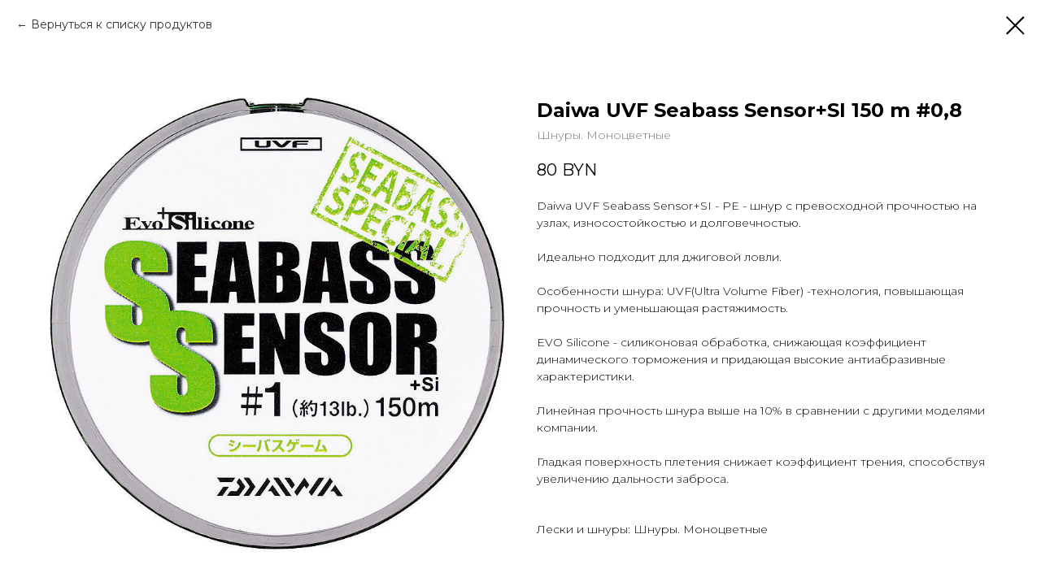

--- FILE ---
content_type: text/html; charset=UTF-8
request_url: https://www.daiwa.by/leskishnury/tproduct/266470038-928277616631-daiwa-uvf-seabass-sensorsi-150-m-08
body_size: 22527
content:
<!DOCTYPE html> <html> <head> <meta charset="utf-8" /> <meta http-equiv="Content-Type" content="text/html; charset=utf-8" /> <meta name="viewport" content="width=device-width, initial-scale=1.0" /> <!--metatextblock-->
<title>Daiwa UVF Seabass Sensor+SI 150 m #0,8</title>
<meta name="description" content="в наличии">
<meta name="keywords" content="Daiwa, джиг, прочный">
<meta property="og:title" content="Daiwa UVF Seabass Sensor+SI 150 m #0,8" />
<meta property="og:description" content="в наличии" />
<meta property="og:type" content="website" />
<meta property="og:url" content="https://www.daiwa.by/leskishnury/tproduct/266470038-928277616631-daiwa-uvf-seabass-sensorsi-150-m-08" />
<meta property="og:image" content="https://static.tildacdn.com/tild3433-3161-4563-a336-666432383266/leska_pletenaya_daiw.jpg" />
<link rel="canonical" href="https://www.daiwa.by/leskishnury/tproduct/266470038-928277616631-daiwa-uvf-seabass-sensorsi-150-m-08" />
<!--/metatextblock--> <meta name="format-detection" content="telephone=no" /> <meta http-equiv="x-dns-prefetch-control" content="on"> <link rel="dns-prefetch" href="https://ws.tildacdn.com"> <link rel="dns-prefetch" href="https://static.tildacdn.biz"> <link rel="dns-prefetch" href="https://fonts.tildacdn.com"> <link rel="shortcut icon" href="https://static.tildacdn.biz/tild3565-3836-4462-b931-646338383339/favicon_2.ico" type="image/x-icon" /> <!-- Assets --> <script src="https://neo.tildacdn.com/js/tilda-fallback-1.0.min.js" async charset="utf-8"></script> <link rel="stylesheet" href="https://static.tildacdn.biz/css/tilda-grid-3.0.min.css" type="text/css" media="all" onerror="this.loaderr='y';"/> <link rel="stylesheet" href="https://static.tildacdn.biz/ws/project3315205/tilda-blocks-page16191686.min.css?t=1741342386" type="text/css" media="all" onerror="this.loaderr='y';" /><link rel="stylesheet" href="https://static.tildacdn.biz/ws/project3315205/tilda-blocks-page16285656.min.css?t=1741342365" type="text/css" media="all" onerror="this.loaderr='y';" /> <link rel="preconnect" href="https://fonts.gstatic.com"> <link href="https://fonts.googleapis.com/css2?family=Montserrat:wght@100..900&subset=latin,cyrillic" rel="stylesheet"> <link rel="stylesheet" href="https://static.tildacdn.biz/css/tilda-animation-2.0.min.css" type="text/css" media="all" onerror="this.loaderr='y';" /> <link rel="stylesheet" href="https://static.tildacdn.biz/css/tilda-popup-1.1.min.css" type="text/css" media="print" onload="this.media='all';" onerror="this.loaderr='y';" /> <noscript><link rel="stylesheet" href="https://static.tildacdn.biz/css/tilda-popup-1.1.min.css" type="text/css" media="all" /></noscript> <link rel="stylesheet" href="https://static.tildacdn.biz/css/tilda-slds-1.4.min.css" type="text/css" media="print" onload="this.media='all';" onerror="this.loaderr='y';" /> <noscript><link rel="stylesheet" href="https://static.tildacdn.biz/css/tilda-slds-1.4.min.css" type="text/css" media="all" /></noscript> <link rel="stylesheet" href="https://static.tildacdn.biz/css/tilda-catalog-1.1.min.css" type="text/css" media="print" onload="this.media='all';" onerror="this.loaderr='y';" /> <noscript><link rel="stylesheet" href="https://static.tildacdn.biz/css/tilda-catalog-1.1.min.css" type="text/css" media="all" /></noscript> <link rel="stylesheet" href="https://static.tildacdn.biz/css/tilda-forms-1.0.min.css" type="text/css" media="all" onerror="this.loaderr='y';" /> <link rel="stylesheet" href="https://static.tildacdn.biz/css/tilda-menusub-1.0.min.css" type="text/css" media="print" onload="this.media='all';" onerror="this.loaderr='y';" /> <noscript><link rel="stylesheet" href="https://static.tildacdn.biz/css/tilda-menusub-1.0.min.css" type="text/css" media="all" /></noscript> <link rel="stylesheet" href="https://static.tildacdn.biz/css/tilda-zoom-2.0.min.css" type="text/css" media="print" onload="this.media='all';" onerror="this.loaderr='y';" /> <noscript><link rel="stylesheet" href="https://static.tildacdn.biz/css/tilda-zoom-2.0.min.css" type="text/css" media="all" /></noscript> <script type="text/javascript">TildaFonts=["167","168","169","170"];</script> <script type="text/javascript" src="https://static.tildacdn.biz/js/tilda-fonts.min.js" charset="utf-8" onerror="this.loaderr='y';"></script> <script nomodule src="https://static.tildacdn.biz/js/tilda-polyfill-1.0.min.js" charset="utf-8"></script> <script type="text/javascript">function t_onReady(func) {if(document.readyState!='loading') {func();} else {document.addEventListener('DOMContentLoaded',func);}}
function t_onFuncLoad(funcName,okFunc,time) {if(typeof window[funcName]==='function') {okFunc();} else {setTimeout(function() {t_onFuncLoad(funcName,okFunc,time);},(time||100));}}function t_throttle(fn,threshhold,scope) {return function() {fn.apply(scope||this,arguments);};}</script> <script src="https://static.tildacdn.biz/js/tilda-scripts-3.0.min.js" charset="utf-8" defer onerror="this.loaderr='y';"></script> <script src="https://static.tildacdn.biz/ws/project3315205/tilda-blocks-page16191686.min.js?t=1741342386" onerror="this.loaderr='y';"></script><script src="https://static.tildacdn.biz/ws/project3315205/tilda-blocks-page16285656.min.js?t=1741342365" charset="utf-8" onerror="this.loaderr='y';"></script> <script src="https://static.tildacdn.biz/js/tilda-lazyload-1.0.min.js" charset="utf-8" async onerror="this.loaderr='y';"></script> <script src="https://static.tildacdn.biz/js/tilda-animation-2.0.min.js" charset="utf-8" async onerror="this.loaderr='y';"></script> <script src="https://static.tildacdn.biz/js/tilda-zero-1.1.min.js" charset="utf-8" async onerror="this.loaderr='y';"></script> <script src="https://static.tildacdn.biz/js/hammer.min.js" charset="utf-8" async onerror="this.loaderr='y';"></script> <script src="https://static.tildacdn.biz/js/tilda-slds-1.4.min.js" charset="utf-8" async onerror="this.loaderr='y';"></script> <script src="https://static.tildacdn.biz/js/tilda-products-1.0.min.js" charset="utf-8" async onerror="this.loaderr='y';"></script> <script src="https://static.tildacdn.biz/js/tilda-catalog-1.1.min.js" charset="utf-8" async onerror="this.loaderr='y';"></script> <script src="https://static.tildacdn.biz/js/tilda-menusub-1.0.min.js" charset="utf-8" async onerror="this.loaderr='y';"></script> <script src="https://static.tildacdn.biz/js/tilda-menu-1.0.min.js" charset="utf-8" async onerror="this.loaderr='y';"></script> <script src="https://static.tildacdn.biz/js/tilda-popup-1.0.min.js" charset="utf-8" async onerror="this.loaderr='y';"></script> <script src="https://static.tildacdn.biz/js/tilda-video-1.0.min.js" charset="utf-8" async onerror="this.loaderr='y';"></script> <script src="https://static.tildacdn.biz/js/tilda-zoom-2.0.min.js" charset="utf-8" async onerror="this.loaderr='y';"></script> <script src="https://static.tildacdn.biz/js/tilda-skiplink-1.0.min.js" charset="utf-8" async onerror="this.loaderr='y';"></script> <script src="https://static.tildacdn.biz/js/tilda-events-1.0.min.js" charset="utf-8" async onerror="this.loaderr='y';"></script> <script type="text/javascript">window.dataLayer=window.dataLayer||[];</script> <script type="text/javascript">(function() {if((/bot|google|yandex|baidu|bing|msn|duckduckbot|teoma|slurp|crawler|spider|robot|crawling|facebook/i.test(navigator.userAgent))===false&&typeof(sessionStorage)!='undefined'&&sessionStorage.getItem('visited')!=='y'&&document.visibilityState){var style=document.createElement('style');style.type='text/css';style.innerHTML='@media screen and (min-width: 980px) {.t-records {opacity: 0;}.t-records_animated {-webkit-transition: opacity ease-in-out .2s;-moz-transition: opacity ease-in-out .2s;-o-transition: opacity ease-in-out .2s;transition: opacity ease-in-out .2s;}.t-records.t-records_visible {opacity: 1;}}';document.getElementsByTagName('head')[0].appendChild(style);function t_setvisRecs(){var alr=document.querySelectorAll('.t-records');Array.prototype.forEach.call(alr,function(el) {el.classList.add("t-records_animated");});setTimeout(function() {Array.prototype.forEach.call(alr,function(el) {el.classList.add("t-records_visible");});sessionStorage.setItem("visited","y");},400);}
document.addEventListener('DOMContentLoaded',t_setvisRecs);}})();</script><script src="https://static.tildacdn.biz/js/jquery-1.10.2.min.js" charset="utf-8"  onerror="this.loaderr='y';"></script></head> <body class="t-body" style="margin:0;"> <!--allrecords--> <div id="allrecords" class="t-records" data-product-page="y" data-hook="blocks-collection-content-node" data-tilda-project-id="3315205" data-tilda-page-id="16285656" data-tilda-page-alias="leskishnury" data-tilda-formskey="2116887a1ab4ae82f8a36da0c0763b4d" data-tilda-lazy="yes" data-tilda-root-zone="biz">
<!-- PRODUCT START -->

                
                        
                    
        
        

<div id="rec266470038" class="r t-rec" style="background-color:#ffffff;" data-bg-color="#ffffff">
    <div class="t-store t-store__prod-snippet__container">

        
                <div class="t-store__prod-popup__close-txt-wr" style="position:absolute;">
            <a href="https://www.daiwa.by/leskishnury" class="js-store-close-text t-store__prod-popup__close-txt t-descr t-descr_xxs" style="color:#000000;">
                Вернуться к списку продуктов
            </a>
        </div>
        
        <a href="https://www.daiwa.by/leskishnury" class="t-popup__close" style="position:absolute; background-color:#ffffff">
            <div class="t-popup__close-wrapper">
                <svg class="t-popup__close-icon t-popup__close-icon_arrow" width="26px" height="26px" viewBox="0 0 26 26" version="1.1" xmlns="http://www.w3.org/2000/svg" xmlns:xlink="http://www.w3.org/1999/xlink"><path d="M10.4142136,5 L11.8284271,6.41421356 L5.829,12.414 L23.4142136,12.4142136 L23.4142136,14.4142136 L5.829,14.414 L11.8284271,20.4142136 L10.4142136,21.8284271 L2,13.4142136 L10.4142136,5 Z" fill="#000000"></path></svg>
                <svg class="t-popup__close-icon t-popup__close-icon_cross" width="23px" height="23px" viewBox="0 0 23 23" version="1.1" xmlns="http://www.w3.org/2000/svg" xmlns:xlink="http://www.w3.org/1999/xlink"><g stroke="none" stroke-width="1" fill="#000000" fill-rule="evenodd"><rect transform="translate(11.313708, 11.313708) rotate(-45.000000) translate(-11.313708, -11.313708) " x="10.3137085" y="-3.6862915" width="2" height="30"></rect><rect transform="translate(11.313708, 11.313708) rotate(-315.000000) translate(-11.313708, -11.313708) " x="10.3137085" y="-3.6862915" width="2" height="30"></rect></g></svg>
            </div>
        </a>
        
        <div class="js-store-product js-product t-store__product-snippet" data-product-lid="928277616631" data-product-uid="928277616631" itemscope itemtype="http://schema.org/Product">
            <meta itemprop="productID" content="928277616631" />

            <div class="t-container">
                <div>
                    <meta itemprop="image" content="https://static.tildacdn.com/tild3433-3161-4563-a336-666432383266/leska_pletenaya_daiw.jpg" />
                    <div class="t-store__prod-popup__slider js-store-prod-slider t-store__prod-popup__col-left t-col t-col_6">
                        <div class="js-product-img" style="width:100%;padding-bottom:75%;background-size:cover;opacity:0;">
                        </div>
                    </div>
                    <div class="t-store__prod-popup__info t-align_left t-store__prod-popup__col-right t-col t-col_6">

                        <div class="t-store__prod-popup__title-wrapper">
                            <h1 class="js-store-prod-name js-product-name t-store__prod-popup__name t-name t-name_xl" itemprop="name" style="font-weight:700;">Daiwa UVF Seabass Sensor+SI 150 m #0,8</h1>
                            <div class="t-store__prod-popup__brand t-descr t-descr_xxs" itemprop="brand" itemscope itemtype="https://schema.org/Brand">
                                <span itemprop="name" class="js-product-brand">Шнуры. Моноцветные</span>                            </div>
                            <div class="t-store__prod-popup__sku t-descr t-descr_xxs">
                                <span class="js-store-prod-sku js-product-sku" translate="no" >
                                    
                                </span>
                            </div>
                        </div>

                                                                        <div itemprop="offers" itemscope itemtype="http://schema.org/Offer" style="display:none;">
                            <meta itemprop="serialNumber" content="928277616631" />
                                                        <meta itemprop="price" content="80.00" />
                            <meta itemprop="priceCurrency" content="USD" />
                                                        <link itemprop="availability" href="http://schema.org/InStock">
                                                    </div>
                        
                                                
                        <div class="js-store-price-wrapper t-store__prod-popup__price-wrapper">
                            <div class="js-store-prod-price t-store__prod-popup__price t-store__prod-popup__price-item t-name t-name_md" style="font-weight:400;">
                                                                <div class="js-product-price js-store-prod-price-val t-store__prod-popup__price-value" data-product-price-def="80.0000" data-product-price-def-str="80.00">80.00</div><div class="t-store__prod-popup__price-currency" translate="no">BYN</div>
                                                            </div>
                            <div class="js-store-prod-price-old t-store__prod-popup__price_old t-store__prod-popup__price-item t-name t-name_md" style="font-weight:400;display:none;">
                                                                <div class="js-store-prod-price-old-val t-store__prod-popup__price-value"></div><div class="t-store__prod-popup__price-currency" translate="no">BYN</div>
                                                            </div>
                        </div>

                        <div class="js-product-controls-wrapper">
                        </div>

                        <div class="t-store__prod-popup__links-wrapper">
                                                    </div>

                        
                        <div class="js-store-prod-text t-store__prod-popup__text t-descr t-descr_xxs" >
                                                    <div class="js-store-prod-all-text" itemprop="description">
                                Daiwa UVF Seabass Sensor+SI - PE - шнур с превосходной прочностью на узлах, износостойкостью и долговечностью. <br /><br />Идеально подходит для джиговой ловли. <br /><br />Особенности шнура: UVF(Ultra Volume Fiber) -технология, повышающая прочность и уменьшающая растяжимость. <br /><br />EVO Silicone - силиконовая обработка, снижающая коэффициент динамического торможения и придающая высокие антиабразивные характеристики. <br /><br />Линейная прочность шнура выше на 10% в сравнении с другими моделями компании. <br /><br />Гладкая поверхность плетения снижает коэффициент трения, способствуя увеличению дальности заброса. <br /><br />                            </div>
                                                                            <div class="js-store-prod-all-charcs">
                                                                                                                        <p class="js-store-prod-charcs">Лески и шнуры: Шнуры. Моноцветные</p>
                                                                                                                                                                            </div>
                                                </div>

                    </div>
                </div>

                            </div>
        </div>
                <div class="t-store__relevants__container">
            <div class="t-container">
                <div class="t-col">
                    <div class="t-store__relevants__title t-uptitle t-uptitle_xxl" style="font-weight:700;"></div>
                    <div class="t-store__relevants-grid-cont js-store-relevants-grid-cont js-store-grid-cont t-store__valign-buttons t-store__grid-cont_mobile-one-row"></div>
                </div>
            </div>
        </div>
                <div class="js-store-error-msg t-store__error-msg-cont"></div>
        <div itemscope itemtype="http://schema.org/ImageGallery" style="display:none;">
                                                </div>

    </div>

                        
                        
    
    <style>
        /* body bg color */
        
        .t-body {
            background-color:#ffffff;
        }
        

        /* body bg color end */
        /* Slider stiles */
        .t-slds__bullet_active .t-slds__bullet_body {
            background-color: #222 !important;
        }

        .t-slds__bullet:hover .t-slds__bullet_body {
            background-color: #222 !important;
        }
        /* Slider stiles end */
    </style>
    

            
        
    <style>
        

        

        
    </style>
    
    
        
    <style>
        
    </style>
    
    
        
    <style>
        
    </style>
    
    
        
        <style>
    
                                    
        </style>
    
    
    <div class="js-store-tpl-slider-arrows" style="display: none;">
                


<div class="t-slds__arrow_wrapper t-slds__arrow_wrapper-left" data-slide-direction="left">
  <div class="t-slds__arrow t-slds__arrow-left t-slds__arrow-withbg" style="width: 30px; height: 30px;background-color: rgba(255,255,255,1);">
    <div class="t-slds__arrow_body t-slds__arrow_body-left" style="width: 7px;">
      <svg style="display: block" viewBox="0 0 7.3 13" xmlns="http://www.w3.org/2000/svg" xmlns:xlink="http://www.w3.org/1999/xlink">
                <desc>Left</desc>
        <polyline
        fill="none"
        stroke="#000000"
        stroke-linejoin="butt"
        stroke-linecap="butt"
        stroke-width="1"
        points="0.5,0.5 6.5,6.5 0.5,12.5"
        />
      </svg>
    </div>
  </div>
</div>
<div class="t-slds__arrow_wrapper t-slds__arrow_wrapper-right" data-slide-direction="right">
  <div class="t-slds__arrow t-slds__arrow-right t-slds__arrow-withbg" style="width: 30px; height: 30px;background-color: rgba(255,255,255,1);">
    <div class="t-slds__arrow_body t-slds__arrow_body-right" style="width: 7px;">
      <svg style="display: block" viewBox="0 0 7.3 13" xmlns="http://www.w3.org/2000/svg" xmlns:xlink="http://www.w3.org/1999/xlink">
        <desc>Right</desc>
        <polyline
        fill="none"
        stroke="#000000"
        stroke-linejoin="butt"
        stroke-linecap="butt"
        stroke-width="1"
        points="0.5,0.5 6.5,6.5 0.5,12.5"
        />
      </svg>
    </div>
  </div>
</div>    </div>

    
    <script>
        t_onReady(function() {
            var tildacopyEl = document.getElementById('tildacopy');
            if (tildacopyEl) tildacopyEl.style.display = 'none';

            var recid = '266470038';
            var options = {};
            var product = {"uid":928277616631,"rootpartid":3743626,"title":"Daiwa UVF Seabass Sensor+SI 150 m #0,8","brand":"Шнуры. Моноцветные","descr":"<strong>в наличии<\/strong>","text":"Daiwa UVF Seabass Sensor+SI - PE - шнур с превосходной прочностью на узлах, износостойкостью и долговечностью. <br \/><br \/>Идеально подходит для джиговой ловли. <br \/><br \/>Особенности шнура: UVF(Ultra Volume Fiber) -технология, повышающая прочность и уменьшающая растяжимость. <br \/><br \/>EVO Silicone - силиконовая обработка, снижающая коэффициент динамического торможения и придающая высокие антиабразивные характеристики. <br \/><br \/>Линейная прочность шнура выше на 10% в сравнении с другими моделями компании. <br \/><br \/>Гладкая поверхность плетения снижает коэффициент трения, способствуя увеличению дальности заброса. <br \/><br \/>","price":"80.0000","gallery":[{"img":"https:\/\/static.tildacdn.com\/tild3433-3161-4563-a336-666432383266\/leska_pletenaya_daiw.jpg"}],"sort":1078125,"portion":0,"newsort":0,"json_chars":"[{\"title\": \"Лески и шнуры\", \"value\": \"Шнуры. Моноцветные\"}]","externalid":"IlpalEkSxyJnkb3czmVC","pack_label":"lwh","pack_x":0,"pack_y":0,"pack_z":0,"pack_m":0,"buttonlink":"https:\/\/www.daiwa.by\/leskishnury\/tproduct\/266470038-928277616631-daiwa-uvf-seabass-sensorsi-150-m-08","serverid":"master","servertime":"1678051439.7426","parentuid":"","editions":[{"uid":928277616631,"price":"80.00","priceold":"","sku":"","quantity":"","img":"https:\/\/static.tildacdn.com\/tild3433-3161-4563-a336-666432383266\/leska_pletenaya_daiw.jpg"}],"characteristics":[{"title":"Лески и шнуры","value":"Шнуры. Моноцветные"}],"properties":[],"partuids":[747656103561,577830792321],"url":"https:\/\/www.daiwa.by\/leskishnury\/tproduct\/266470038-928277616631-daiwa-uvf-seabass-sensorsi-150-m-08"};

            // draw slider or show image for SEO
            if (window.isSearchBot) {
                var imgEl = document.querySelector('.js-product-img');
                if (imgEl) imgEl.style.opacity = '1';
            } else {
                
                var prodcard_optsObj = {
    hasWrap: false,
    txtPad: '',
    bgColor: '',
    borderRadius: '5px',
    shadowSize: '3px',
    shadowOpacity: '',
    shadowSizeHover: '5px',
    shadowOpacityHover: '',
    shadowShiftyHover: '',
    btnTitle1: 'Подробнее',
    btnLink1: 'popup',
    btnTitle2: '',
    btnLink2: 'order',
    showOpts: false};

var price_optsObj = {
    color: '',
    colorOld: '',
    fontSize: '',
    fontWeight: '400'
};

var popup_optsObj = {
    columns: '6',
    columns2: '6',
    isVertical: '',
    align: 'left',
    btnTitle: '',
    closeText: 'Вернуться к списку продуктов',
    iconColor: '#000000',
    containerBgColor: '#ffffff',
    overlayBgColorRgba: 'rgba(255,255,255,1)',
    popupStat: '',
    popupContainer: '',
    fixedButton: false,
    mobileGalleryStyle: ''
};

var slider_optsObj = {
    anim_speed: '',
    arrowColor: '#000000',
    videoPlayerIconColor: '',
    cycle: '',
    controls: 'arrowsthumbs',
    bgcolor: '#ebebeb'
};

var slider_dotsOptsObj = {
    size: '',
    bgcolor: '',
    bordersize: '',
    bgcoloractive: ''
};

var slider_slidesOptsObj = {
    zoomable: true,
    bgsize: 'cover',
    ratio: '1'
};

var typography_optsObj = {
    descrColor: '',
    titleColor: ''
};

var default_sortObj = {
    in_stock: false};

var btn1_style = 'box-shadow: 0px 0px 3px 0px rgba(0, 0, 0, 0.3);border-radius:5px;-moz-border-radius:5px;-webkit-border-radius:5px;color:#ffffff;background-color:#4258ff;';
var btn2_style = 'box-shadow: 0px 0px 3px 0px rgba(0, 0, 0, 0.3);border-radius:5px;-moz-border-radius:5px;-webkit-border-radius:5px;color:#000000;border:1px solid #363636;';

var options_catalog = {
    btn1_style: btn1_style,
    btn2_style: btn2_style,
    storepart: '747656103561',
    prodCard: prodcard_optsObj,
    popup_opts: popup_optsObj,
    defaultSort: default_sortObj,
    slider_opts: slider_optsObj,
    slider_dotsOpts: slider_dotsOptsObj,
    slider_slidesOpts: slider_slidesOptsObj,
    typo: typography_optsObj,
    price: price_optsObj,
    blocksInRow: '4',
    imageHover: true,
    imageHeight: '',
    imageRatioClass: 't-store__card__imgwrapper_4-3',
    align: 'center',
    vindent: '',
    isHorizOnMob:false,
    itemsAnim: 'fadeinright',
    hasOriginalAspectRatio: true,
    markColor: '#ffffff',
    markBgColor: '#ff0000',
    currencySide: 'r',
    currencyTxt: 'BYN',
    currencySeparator: '.',
    currencyDecimal: '',
    btnSize: '',
    verticalAlignButtons: true,
    hideFilters: false,
    titleRelevants: '',
    showRelevants: '113478434931',
    relevants_slider: false,
    relevants_quantity: '',
    isFlexCols: true,
    isPublishedPage: true,
    previewmode: true,
    colClass: 't-col t-col_3',
    ratio: '1_1',
    sliderthumbsside: '',
    showStoreBtnQuantity: '',
    tabs: '',
    galleryStyle: '',
    title_typo: '',
    descr_typo: '',
    price_typo: '',
    price_old_typo: '',
    menu_typo: '',
    options_typo: '',
    sku_typo: '',
    characteristics_typo: '',
    button_styles: '',
    button2_styles: '',
    buttonicon: '',
    buttoniconhover: '',
};                
                // emulate, get options_catalog from file store_catalog_fields
                options = options_catalog;
                options.typo.title = "font-weight:700;" || '';
                options.typo.descr = "" || '';

                try {
                    if (options.showRelevants) {
                        var itemsCount = '4';
                        var relevantsMethod;
                        switch (options.showRelevants) {
                            case 'cc':
                                relevantsMethod = 'current_category';
                                break;
                            case 'all':
                                relevantsMethod = 'all_categories';
                                break;
                            default:
                                relevantsMethod = 'category_' + options.showRelevants;
                                break;
                        }

                        t_onFuncLoad('t_store_loadProducts', function() {
                            t_store_loadProducts(
                                'relevants',
                                recid,
                                options,
                                false,
                                {
                                    currentProductUid: '928277616631',
                                    relevantsQuantity: itemsCount,
                                    relevantsMethod: relevantsMethod,
                                    relevantsSort: 'random'
                                }
                            );
                        });
                    }
                } catch (e) {
                    console.log('Error in relevants: ' + e);
                }
            }

            
                        

            window.tStoreOptionsList = [];

            t_onFuncLoad('t_store_productInit', function() {
                t_store_productInit(recid, options, product);
            });

            // if user coming from catalog redirect back to main page
            if (window.history.state && (window.history.state.productData || window.history.state.storepartuid)) {
                window.onpopstate = function() {
                    window.history.replaceState(null, null, window.location.origin);
                    window.location.replace(window.location.origin);
                };
            }
        });
    </script>
    

</div>

<!-- product footer -->
<!--footer-->
<div id="t-footer" class="t-records" data-hook="blocks-collection-content-node" data-tilda-project-id="3315205" data-tilda-page-id="16191686" data-tilda-page-alias="footer" data-tilda-formskey="2116887a1ab4ae82f8a36da0c0763b4d" data-tilda-lazy="yes" data-tilda-root-zone="one"      data-tilda-project-country="BY">

    <div id="rec264628154" class="r t-rec" style=" " data-animationappear="off" data-record-type="396"      >
<!-- T396 -->
<style>#rec264628154 .t396__artboard {height: 270px; background-color: #3b3b3b; }#rec264628154 .t396__filter {height: 270px;    }#rec264628154 .t396__carrier{height: 270px;background-position: center center;background-attachment: scroll;background-size: cover;background-repeat: no-repeat;}@media screen and (max-width: 1199px) {#rec264628154 .t396__artboard,#rec264628154 .t396__filter,#rec264628154 .t396__carrier {}#rec264628154 .t396__filter {}#rec264628154 .t396__carrier {background-attachment: scroll;}}@media screen and (max-width: 959px) {#rec264628154 .t396__artboard,#rec264628154 .t396__filter,#rec264628154 .t396__carrier {height: 220px;}#rec264628154 .t396__filter {}#rec264628154 .t396__carrier {background-attachment: scroll;}}@media screen and (max-width: 639px) {#rec264628154 .t396__artboard,#rec264628154 .t396__filter,#rec264628154 .t396__carrier {}#rec264628154 .t396__filter {}#rec264628154 .t396__carrier {background-attachment: scroll;}}@media screen and (max-width: 479px) {#rec264628154 .t396__artboard,#rec264628154 .t396__filter,#rec264628154 .t396__carrier {height: 200px;}#rec264628154 .t396__filter {}#rec264628154 .t396__carrier {background-attachment: scroll;}}#rec264628154 .tn-elem[data-elem-id="1608688675039"] {
  z-index: 1;
  top:  -1px;;
  left:  calc(50% - 600px + -620px);;
  width: 2975px;
  height: auto;
}
#rec264628154 .tn-elem[data-elem-id="1608688675039"] .tn-atom {
  background-position: center center;
  border-width: var(--t396-borderwidth, 0);
  border-style: var(--t396-borderstyle, solid);
  border-color: var(--t396-bordercolor, transparent);
  transition: background-color var(--t396-speedhover,0s) ease-in-out, color var(--t396-speedhover,0s) ease-in-out, border-color var(--t396-speedhover,0s) ease-in-out, box-shadow var(--t396-shadowshoverspeed,0.2s) ease-in-out;
}
@media screen and (max-width: 1199px) {
  #rec264628154 .tn-elem[data-elem-id="1608688675039"] {
    top:  0px;;
    left:  calc(50% - 480px + -810px);;
    height: auto;
  }
}
@media screen and (max-width: 959px) {
  #rec264628154 .tn-elem[data-elem-id="1608688675039"] {
    top:  -1px;;
    left:  calc(50% - 320px + -970px);;
    width: 2428px;
    height: auto;
  }
}
@media screen and (max-width: 639px) {
  #rec264628154 .tn-elem[data-elem-id="1608688675039"] {
    top:  0px;;
    left:  calc(50% - 240px + -1040px);;
    height: auto;
  }
}
@media screen and (max-width: 479px) {
  #rec264628154 .tn-elem[data-elem-id="1608688675039"] {
    top:  -18px;;
    left:  calc(50% - 160px + -850px);;
    width: 2398px;
    height: auto;
  }
}#rec264628154 .tn-elem[data-elem-id="1608688590470"] {
  color: #757575;
  text-align: center;
  z-index: 2;
  top:  96px;;
  left:  calc(50% - 600px + 435px);;
  width: 330px;
  height: auto;
}
#rec264628154 .tn-elem[data-elem-id="1608688590470"] .tn-atom {
  color: #757575;
  font-size: 20px;
  font-family: 'Montserrat', Arial,sans-serif;
  line-height: 1.2;
  font-weight: 400;
  background-position: center center;
  border-width: var(--t396-borderwidth, 0);
  border-style: var(--t396-borderstyle, solid);
  border-color: var(--t396-bordercolor, transparent);
  transition: background-color var(--t396-speedhover,0s) ease-in-out, color var(--t396-speedhover,0s) ease-in-out, border-color var(--t396-speedhover,0s) ease-in-out, box-shadow var(--t396-shadowshoverspeed,0.2s) ease-in-out;
  text-shadow: var(--t396-shadow-text-x, 0px) var(--t396-shadow-text-y, 0px) var(--t396-shadow-text-blur, 0px) rgba(var(--t396-shadow-text-color), var(--t396-shadow-text-opacity, 100%));
}
@media screen and (max-width: 1199px) {
  #rec264628154 .tn-elem[data-elem-id="1608688590470"] {
    top:  96px;;
    left:  calc(50% - 480px + 315px);;
    height: auto;
  }
}
@media screen and (max-width: 959px) {
  #rec264628154 .tn-elem[data-elem-id="1608688590470"] {
    top:  76px;;
    left:  calc(50% - 320px + 155px);;
    height: auto;
  }
  #rec264628154 .tn-elem[data-elem-id="1608688590470"] .tn-atom {
    font-size: 18px;
    background-size: cover;
  }
}
@media screen and (max-width: 639px) {
  #rec264628154 .tn-elem[data-elem-id="1608688590470"] {
    top:  81px;;
    left:  calc(50% - 240px + 75px);;
    height: auto;
  }
}
@media screen and (max-width: 479px) {
  #rec264628154 .tn-elem[data-elem-id="1608688590470"] {
    top:  64px;;
    left:  calc(50% - 160px + -10px);;
    height: auto;
  }
  #rec264628154 .tn-elem[data-elem-id="1608688590470"] .tn-atom {
    font-size: 16px;
    background-size: cover;
  }
}#rec264628154 .tn-elem[data-elem-id="1608688635314"] {
  z-index: 3;
  top:  27px;;
  left:  calc(50% - 600px + 441px);;
  width: 318px;
  height: auto;
}
#rec264628154 .tn-elem[data-elem-id="1608688635314"] .tn-atom {
  background-position: center center;
  border-width: var(--t396-borderwidth, 0);
  border-style: var(--t396-borderstyle, solid);
  border-color: var(--t396-bordercolor, transparent);
  transition: background-color var(--t396-speedhover,0s) ease-in-out, color var(--t396-speedhover,0s) ease-in-out, border-color var(--t396-speedhover,0s) ease-in-out, box-shadow var(--t396-shadowshoverspeed,0.2s) ease-in-out;
}
@media screen and (max-width: 1199px) {
  #rec264628154 .tn-elem[data-elem-id="1608688635314"] {
    top:  27px;;
    left:  calc(50% - 480px + 321px);;
    height: auto;
  }
}
@media screen and (max-width: 959px) {
  #rec264628154 .tn-elem[data-elem-id="1608688635314"] {
    top:  27px;;
    left:  calc(50% - 320px + 201px);;
    width: 238px;
    height: auto;
  }
}
@media screen and (max-width: 639px) {
  #rec264628154 .tn-elem[data-elem-id="1608688635314"] {
    top:  27px;;
    left:  calc(50% - 240px + 121px);;
    height: auto;
  }
}
@media screen and (max-width: 479px) {
  #rec264628154 .tn-elem[data-elem-id="1608688635314"] {
    top:  17px;;
    left:  calc(50% - 160px + 41px);;
    height: auto;
  }
}#rec264628154 .tn-elem[data-elem-id="1625466328389"] {
  color: #b0b0b0;
  text-align: center;
  z-index: 4;
  top:  231px;;
  left:  calc(50% - 600px + 435px);;
  width: 330px;
  height: auto;
}
#rec264628154 .tn-elem[data-elem-id="1625466328389"] .tn-atom {
  color: #b0b0b0;
  font-size: 20px;
  font-family: 'Montserrat', Arial,sans-serif;
  line-height: 1.2;
  font-weight: 400;
  background-position: center center;
  border-width: var(--t396-borderwidth, 0);
  border-style: var(--t396-borderstyle, solid);
  border-color: var(--t396-bordercolor, transparent);
  transition: background-color var(--t396-speedhover,0s) ease-in-out, color var(--t396-speedhover,0s) ease-in-out, border-color var(--t396-speedhover,0s) ease-in-out, box-shadow var(--t396-shadowshoverspeed,0.2s) ease-in-out;
  text-shadow: var(--t396-shadow-text-x, 0px) var(--t396-shadow-text-y, 0px) var(--t396-shadow-text-blur, 0px) rgba(var(--t396-shadow-text-color), var(--t396-shadow-text-opacity, 100%));
}
@media screen and (max-width: 1199px) {
  #rec264628154 .tn-elem[data-elem-id="1625466328389"] {
    top:  231px;;
    left:  calc(50% - 480px + 315px);;
    height: auto;
  }
}
@media screen and (max-width: 959px) {
  #rec264628154 .tn-elem[data-elem-id="1625466328389"] {
    top:  191px;;
    left:  calc(50% - 320px + 155px);;
    height: auto;
  }
  #rec264628154 .tn-elem[data-elem-id="1625466328389"] .tn-atom {
    font-size: 18px;
    background-size: cover;
    -webkit-transform: rotate(0deg);
    -moz-transform: rotate(0deg);
    transform: rotate(0deg);
  }
}
@media screen and (max-width: 639px) {
  #rec264628154 .tn-elem[data-elem-id="1625466328389"] {
    top:  196px;;
    left:  calc(50% - 240px + 75px);;
    height: auto;
  }
}
@media screen and (max-width: 479px) {
  #rec264628154 .tn-elem[data-elem-id="1625466328389"] {
    top:  172px;;
    left:  calc(50% - 160px + -5px);;
    height: auto;
  }
  #rec264628154 .tn-elem[data-elem-id="1625466328389"] .tn-atom {
    font-size: 15px;
    background-size: cover;
  }
}#rec264628154 .tn-elem[data-elem-id="1625466549485"] {
  z-index: 5;
  top:  236px;;
  left:  calc(50% - 600px + 754px);;
  width: 14px;
  height: auto;
}
#rec264628154 .tn-elem[data-elem-id="1625466549485"] .tn-atom {
  background-position: center center;
  border-width: var(--t396-borderwidth, 0);
  border-style: var(--t396-borderstyle, solid);
  border-color: var(--t396-bordercolor, transparent);
  transition: background-color var(--t396-speedhover,0s) ease-in-out, color var(--t396-speedhover,0s) ease-in-out, border-color var(--t396-speedhover,0s) ease-in-out, box-shadow var(--t396-shadowshoverspeed,0.2s) ease-in-out;
}
@media screen and (max-width: 1199px) {
  #rec264628154 .tn-elem[data-elem-id="1625466549485"] {
    top:  236px;;
    left:  calc(50% - 480px + 635px);;
    height: auto;
  }
}
@media screen and (max-width: 959px) {
  #rec264628154 .tn-elem[data-elem-id="1625466549485"] {
    top:  194px;;
    left:  calc(50% - 320px + 460px);;
    height: auto;
  }
}
@media screen and (max-width: 639px) {
  #rec264628154 .tn-elem[data-elem-id="1625466549485"] {
    top:  199px;;
    left:  calc(50% - 240px + 380px);;
    height: auto;
  }
}
@media screen and (max-width: 479px) {
  #rec264628154 .tn-elem[data-elem-id="1625466549485"] {
    top:  173px;;
    left:  calc(50% - 160px + 276px);;
    height: auto;
  }
}</style>










<div class='t396'>

	<div class="t396__artboard" data-artboard-recid="264628154" data-artboard-screens="320,480,640,960,1200"

				data-artboard-height="270"
		data-artboard-valign="center"
																								
							
																																															
				 data-artboard-height-res-320="200" 																																																
																																															
																																																				
																																															
				 data-artboard-height-res-640="220" 																																																
																																															
																																																				
						>

		
				
								
																											
																											
																											
																											
					
					<div class="t396__carrier" data-artboard-recid="264628154"></div>
		
		
		<div class="t396__filter" data-artboard-recid="264628154"></div>

		
					
		
				
						
	
			
	
						
												
												
												
												
									
	
			
	<div class='t396__elem tn-elem tn-elem__2646281541608688675039' data-elem-id='1608688675039' data-elem-type='image'
				data-field-top-value="-1"
		data-field-left-value="-620"
				 data-field-width-value="2975" 		data-field-axisy-value="top"
		data-field-axisx-value="left"
		data-field-container-value="grid"
		data-field-topunits-value="px"
		data-field-leftunits-value="px"
		data-field-heightunits-value=""
		data-field-widthunits-value="px"
																																														 data-field-filewidth-value="1680" 		 data-field-fileheight-value="153" 																								
							
			
																																																																																																																																								
												
				 data-field-top-res-320-value="-18" 				 data-field-left-res-320-value="-850" 								 data-field-width-res-320-value="2398" 																																																																																																																								
			
					
			
																																																																																																																																								
												
				 data-field-top-res-480-value="0" 				 data-field-left-res-480-value="-1040" 																																																																																																																																
			
					
			
																																																																																																																																								
												
				 data-field-top-res-640-value="-1" 				 data-field-left-res-640-value="-970" 								 data-field-width-res-640-value="2428" 																																																																																																																								
			
					
			
																																																																																																																																								
												
				 data-field-top-res-960-value="0" 				 data-field-left-res-960-value="-810" 																																																																																																																																
			
					
			
		
		
		
			>

		
									
				
							<div class='tn-atom'    >
								
									<img class='tn-atom__img' src='https://static.tildacdn.com/tild3331-6133-4430-b434-313338626234/Frame_11.png' alt='' imgfield='tn_img_1608688675039' />
							</div>
		
																			
																				
																				
																				
																				
					
				
				
				
				
				
				
				
				
	</div>

			
					
		
				
						
	
			
	
						
												
												
												
												
									
	
			
	<div class='t396__elem tn-elem tn-elem__2646281541608688590470' data-elem-id='1608688590470' data-elem-type='text'
				data-field-top-value="96"
		data-field-left-value="435"
				 data-field-width-value="330" 		data-field-axisy-value="top"
		data-field-axisx-value="left"
		data-field-container-value="grid"
		data-field-topunits-value="px"
		data-field-leftunits-value="px"
		data-field-heightunits-value=""
		data-field-widthunits-value="px"
																																																																						 data-field-fontsize-value="20" 		
							
			
																																																																																																																																								
												
				 data-field-top-res-320-value="64" 				 data-field-left-res-320-value="-10" 																																																																																																																																 data-field-fontsize-res-320-value="16" 
			
					
			
																																																																																																																																								
												
				 data-field-top-res-480-value="81" 				 data-field-left-res-480-value="75" 																																																																																																																																
			
					
			
																																																																																																																																								
												
				 data-field-top-res-640-value="76" 				 data-field-left-res-640-value="155" 																																																																																																																																 data-field-fontsize-res-640-value="18" 
			
					
			
																																																																																																																																								
												
				 data-field-top-res-960-value="96" 				 data-field-left-res-960-value="315" 																																																																																																																																
			
					
			
		
		
		
			>

		
									
							<div class='tn-atom'field='tn_text_1608688590470'>DAIWA.BY<br>
г. Минск
<br>
<div style="margin-left: 20px;">
	Телефон: 
	<a href="tel: +375293830038" style="color:rgb(117, 117, 117) !important;">+375 29 383 00 38</a><br>
</div>
www.daiwa.by
<br>
aspius.by@mail.ru</div>		
				
																			
																				
																				
																				
																				
					
				
				
				
				
				
				
				
				
	</div>

			
					
		
				
						
	
			
	
						
												
												
												
												
									
	
			
	<div class='t396__elem tn-elem tn-elem__2646281541608688635314' data-elem-id='1608688635314' data-elem-type='image'
				data-field-top-value="27"
		data-field-left-value="441"
				 data-field-width-value="318" 		data-field-axisy-value="top"
		data-field-axisx-value="left"
		data-field-container-value="grid"
		data-field-topunits-value="px"
		data-field-leftunits-value="px"
		data-field-heightunits-value=""
		data-field-widthunits-value="px"
																																														 data-field-filewidth-value="763" 		 data-field-fileheight-value="115" 																								
							
			
																																																																																																																																								
												
				 data-field-top-res-320-value="17" 				 data-field-left-res-320-value="41" 																																																																																																																																
			
					
			
																																																																																																																																								
												
				 data-field-top-res-480-value="27" 				 data-field-left-res-480-value="121" 																																																																																																																																
			
					
			
																																																																																																																																								
												
				 data-field-top-res-640-value="27" 				 data-field-left-res-640-value="201" 								 data-field-width-res-640-value="238" 																																																																																																																								
			
					
			
																																																																																																																																								
												
				 data-field-top-res-960-value="27" 				 data-field-left-res-960-value="321" 																																																																																																																																
			
					
			
		
		
		
			>

		
									
				
							<div class='tn-atom'    >
								
									<img class='tn-atom__img' src='https://static.tildacdn.com/tild3238-3533-4263-a162-313735636366/DAIWA_Logo.png' alt='' imgfield='tn_img_1608688635314' />
							</div>
		
																			
																				
																				
																				
																				
					
				
				
				
				
				
				
				
				
	</div>

			
					
		
				
						
	
			
	
						
												
												
												
												
									
	
			
	<div class='t396__elem tn-elem tn-elem__2646281541625466328389' data-elem-id='1625466328389' data-elem-type='text'
				data-field-top-value="231"
		data-field-left-value="435"
				 data-field-width-value="330" 		data-field-axisy-value="top"
		data-field-axisx-value="left"
		data-field-container-value="grid"
		data-field-topunits-value="px"
		data-field-leftunits-value="px"
		data-field-heightunits-value=""
		data-field-widthunits-value="px"
																																																																						 data-field-fontsize-value="20" 		
							
			
																																																																																																																																								
												
				 data-field-top-res-320-value="172" 				 data-field-left-res-320-value="-5" 																																																																																																																																 data-field-fontsize-res-320-value="15" 
			
					
			
																																																																																																																																								
												
				 data-field-top-res-480-value="196" 				 data-field-left-res-480-value="75" 																																																																																																																																
			
					
			
																																																																																																																																								
												
				 data-field-top-res-640-value="191" 				 data-field-left-res-640-value="155" 																																																																																																																																 data-field-fontsize-res-640-value="18" 
			
					
			
																																																																																																																																								
												
				 data-field-top-res-960-value="231" 				 data-field-left-res-960-value="315" 																																																																																																																																
			
					
			
		
		
		
			>

		
									
							<div class='tn-atom'><a href="https://www.instagram.com/dimalead/"target="_blank"style="color: inherit">Разработка сайта    DIMALEAD</a></div>		
				
																			
																				
																				
																				
																				
					
				
				
				
				
				
				
				
				
	</div>

			
					
		
				
						
	
			
	
						
												
												
												
												
									
	
			
	<div class='t396__elem tn-elem tn-elem__2646281541625466549485' data-elem-id='1625466549485' data-elem-type='image'
				data-field-top-value="236"
		data-field-left-value="754"
				 data-field-width-value="14" 		data-field-axisy-value="top"
		data-field-axisx-value="left"
		data-field-container-value="grid"
		data-field-topunits-value="px"
		data-field-leftunits-value="px"
		data-field-heightunits-value=""
		data-field-widthunits-value="px"
																																														 data-field-filewidth-value="280" 		 data-field-fileheight-value="290" 																								
							
			
																																																																																																																																								
												
				 data-field-top-res-320-value="173" 				 data-field-left-res-320-value="276" 																																																																																																																																
			
					
			
																																																																																																																																								
												
				 data-field-top-res-480-value="199" 				 data-field-left-res-480-value="380" 																																																																																																																																
			
					
			
																																																																																																																																								
												
				 data-field-top-res-640-value="194" 				 data-field-left-res-640-value="460" 																																																																																																																																
			
					
			
																																																																																																																																								
												
				 data-field-top-res-960-value="236" 				 data-field-left-res-960-value="635" 																																																																																																																																
			
					
			
		
		
		
			>

		
									
				
							<a class='tn-atom' href="https://www.instagram.com/dimalead/"  target="_blank" >
								
									<img class='tn-atom__img' src='https://static.tildacdn.com/tild3262-3539-4664-b032-643730333131/Insta_logo_white.png' alt='' imgfield='tn_img_1625466549485' />
							</a>
		
																			
																				
																				
																				
																				
					
				
				
				
				
				
				
				
				
	</div>

			
			</div> 
</div> 
<script>
											
											
											
											
											
					
					
	
		t_onReady(function () {
			t_onFuncLoad('t396_init', function () {
				t396_init('264628154');
			});
		});
	
</script>



<!-- /T396 -->

</div>


    <div id="rec266469860" class="r t-rec" style=" "  data-record-type="270"      >
	<div class="t270"></div>
	<script>
		t_onReady(function () {
			var hash = window.location.hash;

						
							t_onFuncLoad('t270_scroll', function () {
					t270_scroll(hash, -3);
				});
			
			setTimeout(function() {
				var curPath = window.location.pathname;
				var curFullPath = window.location.origin + curPath;
				
				var recs = document.querySelectorAll('.r');
				Array.prototype.forEach.call(recs, function(rec) {
					var selects = 
						'a[href^="#"]:not([href="#"]):not(.carousel-control):not(.t-carousel__control):not([href^="#price"]):not([href^="#submenu"]):not([href^="#popup"]):not([href*="#zeropopup"]):not([href*="#closepopup"]):not([href*="#closeallpopup"]):not([href^="#prodpopup"]):not([href^="#order"]):not([href^="#!"]):not([target="_blank"]),' +
						'a[href^="' + curPath + '#"]:not([href*="#!/tfeeds/"]):not([href*="#!/tproduct/"]):not([href*="#!/tab/"]):not([href*="#popup"]):not([href*="#zeropopup"]):not([href*="#closepopup"]):not([href*="#closeallpopup"]):not([target="_blank"]),' +
						'a[href^="' + curFullPath + '#"]:not([href*="#!/tfeeds/"]):not([href*="#!/tproduct/"]):not([href*="#!/tab/"]):not([href*="#popup"]):not([href*="#zeropopup"]):not([href*="#closepopup"]):not([href*="#closeallpopup"]):not([target="_blank"])';

					var elements = rec.querySelectorAll(selects);
					Array.prototype.forEach.call(elements, function(element) {
						element.addEventListener('click', function (event) {
							event.preventDefault();
							var hash = this.hash.trim();
														
															t_onFuncLoad('t270_scroll', function () {
									t270_scroll(hash, -3);
								});
													});
					});
				});
				
				if (document.querySelectorAll('.js-store').length > 0 || document.querySelectorAll('.js-feed').length > 0) {
								
											t_onFuncLoad('t270_scroll', function () {
							t270_scroll(hash, -3, 1);
						});
									}
			}, 500);

			setTimeout(function() {
				var hash = window.location.hash;
				if (hash && document.querySelectorAll('a[name="' + hash.slice(1) + '"], div[id="' + hash.slice(1) + '"]').length > 0) {
					if (window.isMobile) {
													t_onFuncLoad('t270_scroll', function () {
								t270_scroll(hash, 0);
							});
											} else {
						t_onFuncLoad('t270_scroll', function () {
							t270_scroll(hash, 0);
						});
					}
				}
			}, 1000);
			
			window.addEventListener('popstate', function() {
				var hash = window.location.hash;
				if (hash && document.querySelectorAll('a[name="' + hash.slice(1) + '"], div[id="' + hash.slice(1) + '"]').length > 0) {
					if (window.isMobile) {
													t_onFuncLoad('t270_scroll', function () {
								t270_scroll(hash, 0);
							});
											} else {
						t_onFuncLoad('t270_scroll', function () {
							t270_scroll(hash, 0);
						});
					}
				}
			});
		});
	</script>

</div>


    <div id="rec264269589" class="r t-rec" style=" " data-animationappear="off" data-record-type="746"      >
<!-- T746 -->
	
	
		




<div class="t746">
	<div
	class="t-popup"
	data-tooltip-hook="#popup:КАТУШКА DAIWA 19 BASIA 45 SCW QD"
		role="dialog"
	aria-modal="true"
	tabindex="-1"
		>

	<div class="t-popup__close t-popup__block-close">
							
		<button
			type="button"
			class="t-popup__close-wrapper t-popup__block-close-button"
			aria-label="Close dialog window"
		>
			<svg role="presentation" class="t-popup__close-icon" width="23px" height="23px" viewBox="0 0 23 23" version="1.1" xmlns="http://www.w3.org/2000/svg" xmlns:xlink="http://www.w3.org/1999/xlink">
				<g stroke="none" stroke-width="1" fill="#fff" fill-rule="evenodd">
					<rect transform="translate(11.313708, 11.313708) rotate(-45.000000) translate(-11.313708, -11.313708) " x="10.3137085" y="-3.6862915" width="2" height="30"></rect>
					<rect transform="translate(11.313708, 11.313708) rotate(-315.000000) translate(-11.313708, -11.313708) " x="10.3137085" y="-3.6862915" width="2" height="30"></rect>
				</g>
			</svg>
		</button>
	</div>

		                                                                                                                                                        		                                                    					<ul class="t-slds__arrow_container t-slds__arrow-nearpic">
							</ul>
				<div class="t-popup__container t-width t-width_9">
			<div class="t-slds" style="visibility: hidden;">
				<div class="t-container t-slds__main">
					<div class="t-slds__container t-width t-width_9 t-margin_auto">
												<div class="t-slds__items-wrapper t-slds__witharrows t-slds_animated-none" 
							id="carousel_264269589" 
							data-slider-transition="300" 
							data-slider-with-cycle="true" 
							data-slider-correct-height="true" 
							data-auto-correct-mobile-width="false"
							 data-slider-arrows-nearpic="yes"														 
							aria-roledescription="carousel" 
							aria-live="off"
						>
															<div class="t-slds__item t-slds__item_active" 
									data-slide-index="1" 
									role="group" 
									aria-roledescription="slide" 
									aria-hidden="false" 
									aria-label="1 of 1" 
									itemscope itemtype="http://schema.org/ImageObject"
								>
									<div class="t-width t-width_9 t-margin_auto">
										<div class="t-slds__wrapper t-align_center">
											<meta itemprop="image" content="https://static.tildacdn.com/tild6130-6533-4739-b665-356465643764/_DAIWA_19_BASIA_45_S.png">
																																																											<img class="t-slds__img t-img" 
														alt=""
														src="https://static.tildacdn.com/tild6130-6533-4739-b665-356465643764/_DAIWA_19_BASIA_45_S.png"
													>
																																	</div>
									</div>
								</div>
													</div>
											</div>
					
										<div class="t-slds__caption__container">
																								</div>
				</div>
			</div>
		</div>
	</div>
</div>


<script>
	t_onReady(function () {
		t_onFuncLoad('t746_initPopup', function () {
			t746_initPopup('264269589');
		});
	});
</script>

<style>
	#rec264269589 .t-slds__bullet_active .t-slds__bullet_body {
		background-color: #ffffff !important;
	}

	#rec264269589 .t-slds__bullet:hover .t-slds__bullet_body {
		background-color: #ffffff !important;
	}
</style>










	
				
				
					
						
		
										
		
							
					
									
		 

		
							
						
		
										
		
							
					
									
		 

		
				
	                                                                                                                                                                                    		                        		                                                    
</div>


    <div id="rec277462636" class="r t-rec" style=" " data-animationappear="off" data-record-type="746"      >
<!-- T746 -->
	
	
		




<div class="t746">
	<div
	class="t-popup"
	data-tooltip-hook="#popup:КАТУШКА DAIWA 19 BASIA 45 SCW QD"
		role="dialog"
	aria-modal="true"
	tabindex="-1"
		>

	<div class="t-popup__close t-popup__block-close">
							
		<button
			type="button"
			class="t-popup__close-wrapper t-popup__block-close-button"
			aria-label="Close dialog window"
		>
			<svg role="presentation" class="t-popup__close-icon" width="23px" height="23px" viewBox="0 0 23 23" version="1.1" xmlns="http://www.w3.org/2000/svg" xmlns:xlink="http://www.w3.org/1999/xlink">
				<g stroke="none" stroke-width="1" fill="#fff" fill-rule="evenodd">
					<rect transform="translate(11.313708, 11.313708) rotate(-45.000000) translate(-11.313708, -11.313708) " x="10.3137085" y="-3.6862915" width="2" height="30"></rect>
					<rect transform="translate(11.313708, 11.313708) rotate(-315.000000) translate(-11.313708, -11.313708) " x="10.3137085" y="-3.6862915" width="2" height="30"></rect>
				</g>
			</svg>
		</button>
	</div>

		                                                                                                                                                        		                                                    					<ul class="t-slds__arrow_container t-slds__arrow-nearpic">
							</ul>
				<div class="t-popup__container t-width t-width_9">
			<div class="t-slds" style="visibility: hidden;">
				<div class="t-container t-slds__main">
					<div class="t-slds__container t-width t-width_9 t-margin_auto">
												<div class="t-slds__items-wrapper t-slds__witharrows t-slds_animated-none" 
							id="carousel_277462636" 
							data-slider-transition="300" 
							data-slider-with-cycle="true" 
							data-slider-correct-height="true" 
							data-auto-correct-mobile-width="false"
							 data-slider-arrows-nearpic="yes"														 
							aria-roledescription="carousel" 
							aria-live="off"
						>
															<div class="t-slds__item t-slds__item_active" 
									data-slide-index="1" 
									role="group" 
									aria-roledescription="slide" 
									aria-hidden="false" 
									aria-label="1 of 1" 
									itemscope itemtype="http://schema.org/ImageObject"
								>
									<div class="t-width t-width_9 t-margin_auto">
										<div class="t-slds__wrapper t-align_center">
											<meta itemprop="image" content="https://static.tildacdn.com/tild6130-6533-4739-b665-356465643764/_DAIWA_19_BASIA_45_S.png">
																																																											<img class="t-slds__img t-img" 
														alt=""
														src="https://static.tildacdn.com/tild6130-6533-4739-b665-356465643764/_DAIWA_19_BASIA_45_S.png"
													>
																																	</div>
									</div>
								</div>
													</div>
											</div>
					
										<div class="t-slds__caption__container">
																								</div>
				</div>
			</div>
		</div>
	</div>
</div>


<script>
	t_onReady(function () {
		t_onFuncLoad('t746_initPopup', function () {
			t746_initPopup('277462636');
		});
	});
</script>

<style>
	#rec277462636 .t-slds__bullet_active .t-slds__bullet_body {
		background-color: #ffffff !important;
	}

	#rec277462636 .t-slds__bullet:hover .t-slds__bullet_body {
		background-color: #ffffff !important;
	}
</style>










	
				
				
					
						
		
										
		
							
					
									
		 

		
							
						
		
										
		
							
					
									
		 

		
				
	                                                                                                                                                                                    		                        		                                                    
</div>


    <div id="rec267017384" class="r t-rec" style=" " data-animationappear="off" data-record-type="746"      >
<!-- T746 -->
	
	
		




<div class="t746">
	<div
	class="t-popup"
	data-tooltip-hook="#popup:КАТУШКА DAIWA NINJA 18 LT"
		role="dialog"
	aria-modal="true"
	tabindex="-1"
		>

	<div class="t-popup__close t-popup__block-close">
							
		<button
			type="button"
			class="t-popup__close-wrapper t-popup__block-close-button"
			aria-label="Close dialog window"
		>
			<svg role="presentation" class="t-popup__close-icon" width="23px" height="23px" viewBox="0 0 23 23" version="1.1" xmlns="http://www.w3.org/2000/svg" xmlns:xlink="http://www.w3.org/1999/xlink">
				<g stroke="none" stroke-width="1" fill="#fff" fill-rule="evenodd">
					<rect transform="translate(11.313708, 11.313708) rotate(-45.000000) translate(-11.313708, -11.313708) " x="10.3137085" y="-3.6862915" width="2" height="30"></rect>
					<rect transform="translate(11.313708, 11.313708) rotate(-315.000000) translate(-11.313708, -11.313708) " x="10.3137085" y="-3.6862915" width="2" height="30"></rect>
				</g>
			</svg>
		</button>
	</div>

		                                                                                                                                                        		                                                    					<ul class="t-slds__arrow_container t-slds__arrow-nearpic">
							</ul>
				<div class="t-popup__container t-width t-width_9">
			<div class="t-slds" style="visibility: hidden;">
				<div class="t-container t-slds__main">
					<div class="t-slds__container t-width t-width_9 t-margin_auto">
												<div class="t-slds__items-wrapper t-slds__witharrows t-slds_animated-none" 
							id="carousel_267017384" 
							data-slider-transition="300" 
							data-slider-with-cycle="true" 
							data-slider-correct-height="true" 
							data-auto-correct-mobile-width="false"
							 data-slider-arrows-nearpic="yes"														 
							aria-roledescription="carousel" 
							aria-live="off"
						>
															<div class="t-slds__item t-slds__item_active" 
									data-slide-index="1" 
									role="group" 
									aria-roledescription="slide" 
									aria-hidden="false" 
									aria-label="1 of 1" 
									itemscope itemtype="http://schema.org/ImageObject"
								>
									<div class="t-width t-width_9 t-margin_auto">
										<div class="t-slds__wrapper t-align_center">
											<meta itemprop="image" content="https://static.tildacdn.com/tild6635-3164-4665-a137-303064393466/Daiwa_18_NINJA_LT__.png">
																																																											<img class="t-slds__img t-img" 
														alt=""
														src="https://static.tildacdn.com/tild6635-3164-4665-a137-303064393466/Daiwa_18_NINJA_LT__.png"
													>
																																	</div>
									</div>
								</div>
													</div>
											</div>
					
										<div class="t-slds__caption__container">
																								</div>
				</div>
			</div>
		</div>
	</div>
</div>


<script>
	t_onReady(function () {
		t_onFuncLoad('t746_initPopup', function () {
			t746_initPopup('267017384');
		});
	});
</script>

<style>
	#rec267017384 .t-slds__bullet_active .t-slds__bullet_body {
		background-color: #ffffff !important;
	}

	#rec267017384 .t-slds__bullet:hover .t-slds__bullet_body {
		background-color: #ffffff !important;
	}
</style>










	
				
				
					
						
		
										
		
							
					
									
		 

		
							
						
		
										
		
							
					
									
		 

		
				
	                                                                                                                                                                                    		                        		                                                    
</div>


    <div id="rec265393433" class="r t-rec" style=" " data-animationappear="off" data-record-type="746"      >
<!-- T746 -->
	
	
		




<div class="t746">
	<div
	class="t-popup"
	data-tooltip-hook="#popup:КАТУШКА DAIWA CATALINA 12"
		role="dialog"
	aria-modal="true"
	tabindex="-1"
		>

	<div class="t-popup__close t-popup__block-close">
							
		<button
			type="button"
			class="t-popup__close-wrapper t-popup__block-close-button"
			aria-label="Close dialog window"
		>
			<svg role="presentation" class="t-popup__close-icon" width="23px" height="23px" viewBox="0 0 23 23" version="1.1" xmlns="http://www.w3.org/2000/svg" xmlns:xlink="http://www.w3.org/1999/xlink">
				<g stroke="none" stroke-width="1" fill="#fff" fill-rule="evenodd">
					<rect transform="translate(11.313708, 11.313708) rotate(-45.000000) translate(-11.313708, -11.313708) " x="10.3137085" y="-3.6862915" width="2" height="30"></rect>
					<rect transform="translate(11.313708, 11.313708) rotate(-315.000000) translate(-11.313708, -11.313708) " x="10.3137085" y="-3.6862915" width="2" height="30"></rect>
				</g>
			</svg>
		</button>
	</div>

		                                                                                                                                                        		                                                    					<ul class="t-slds__arrow_container t-slds__arrow-nearpic">
							</ul>
				<div class="t-popup__container t-width t-width_9">
			<div class="t-slds" style="visibility: hidden;">
				<div class="t-container t-slds__main">
					<div class="t-slds__container t-width t-width_9 t-margin_auto">
												<div class="t-slds__items-wrapper t-slds__witharrows t-slds_animated-none" 
							id="carousel_265393433" 
							data-slider-transition="300" 
							data-slider-with-cycle="true" 
							data-slider-correct-height="true" 
							data-auto-correct-mobile-width="false"
							 data-slider-arrows-nearpic="yes"														 
							aria-roledescription="carousel" 
							aria-live="off"
						>
															<div class="t-slds__item t-slds__item_active" 
									data-slide-index="1" 
									role="group" 
									aria-roledescription="slide" 
									aria-hidden="false" 
									aria-label="1 of 1" 
									itemscope itemtype="http://schema.org/ImageObject"
								>
									<div class="t-width t-width_9 t-margin_auto">
										<div class="t-slds__wrapper t-align_center">
											<meta itemprop="image" content="https://static.tildacdn.com/tild6361-6265-4432-a465-366334336237/_DAIWA_CATALINA_12.png">
																																																											<img class="t-slds__img t-img" 
														alt=""
														src="https://static.tildacdn.com/tild6361-6265-4432-a465-366334336237/_DAIWA_CATALINA_12.png"
													>
																																	</div>
									</div>
								</div>
													</div>
											</div>
					
										<div class="t-slds__caption__container">
																								</div>
				</div>
			</div>
		</div>
	</div>
</div>


<script>
	t_onReady(function () {
		t_onFuncLoad('t746_initPopup', function () {
			t746_initPopup('265393433');
		});
	});
</script>

<style>
	#rec265393433 .t-slds__bullet_active .t-slds__bullet_body {
		background-color: #ffffff !important;
	}

	#rec265393433 .t-slds__bullet:hover .t-slds__bullet_body {
		background-color: #ffffff !important;
	}
</style>










	
				
				
					
						
		
										
		
							
					
									
		 

		
							
						
		
										
		
							
					
									
		 

		
				
	                                                                                                                                                                                    		                        		                                                    
</div>


    <div id="rec265489504" class="r t-rec" style=" " data-animationappear="off" data-record-type="746"      >
<!-- T746 -->
	
	
		




<div class="t746">
	<div
	class="t-popup"
	data-tooltip-hook="#popup:КАТУШКА DAIWA EXIST-12"
		role="dialog"
	aria-modal="true"
	tabindex="-1"
		>

	<div class="t-popup__close t-popup__block-close">
							
		<button
			type="button"
			class="t-popup__close-wrapper t-popup__block-close-button"
			aria-label="Close dialog window"
		>
			<svg role="presentation" class="t-popup__close-icon" width="23px" height="23px" viewBox="0 0 23 23" version="1.1" xmlns="http://www.w3.org/2000/svg" xmlns:xlink="http://www.w3.org/1999/xlink">
				<g stroke="none" stroke-width="1" fill="#fff" fill-rule="evenodd">
					<rect transform="translate(11.313708, 11.313708) rotate(-45.000000) translate(-11.313708, -11.313708) " x="10.3137085" y="-3.6862915" width="2" height="30"></rect>
					<rect transform="translate(11.313708, 11.313708) rotate(-315.000000) translate(-11.313708, -11.313708) " x="10.3137085" y="-3.6862915" width="2" height="30"></rect>
				</g>
			</svg>
		</button>
	</div>

		                                                                                                                                                        		                                                    					<ul class="t-slds__arrow_container t-slds__arrow-nearpic">
							</ul>
				<div class="t-popup__container t-width t-width_9">
			<div class="t-slds" style="visibility: hidden;">
				<div class="t-container t-slds__main">
					<div class="t-slds__container t-width t-width_9 t-margin_auto">
												<div class="t-slds__items-wrapper t-slds__witharrows t-slds_animated-none" 
							id="carousel_265489504" 
							data-slider-transition="300" 
							data-slider-with-cycle="true" 
							data-slider-correct-height="true" 
							data-auto-correct-mobile-width="false"
							 data-slider-arrows-nearpic="yes"														 
							aria-roledescription="carousel" 
							aria-live="off"
						>
															<div class="t-slds__item t-slds__item_active" 
									data-slide-index="1" 
									role="group" 
									aria-roledescription="slide" 
									aria-hidden="false" 
									aria-label="1 of 1" 
									itemscope itemtype="http://schema.org/ImageObject"
								>
									<div class="t-width t-width_9 t-margin_auto">
										<div class="t-slds__wrapper t-align_center">
											<meta itemprop="image" content="https://static.tildacdn.com/tild3833-3130-4361-b439-343133336638/_DAIWA_EXIST-12.png">
																																																											<img class="t-slds__img t-img" 
														alt=""
														src="https://static.tildacdn.com/tild3833-3130-4361-b439-343133336638/_DAIWA_EXIST-12.png"
													>
																																	</div>
									</div>
								</div>
													</div>
											</div>
					
										<div class="t-slds__caption__container">
																								</div>
				</div>
			</div>
		</div>
	</div>
</div>


<script>
	t_onReady(function () {
		t_onFuncLoad('t746_initPopup', function () {
			t746_initPopup('265489504');
		});
	});
</script>

<style>
	#rec265489504 .t-slds__bullet_active .t-slds__bullet_body {
		background-color: #ffffff !important;
	}

	#rec265489504 .t-slds__bullet:hover .t-slds__bullet_body {
		background-color: #ffffff !important;
	}
</style>










	
				
				
					
						
		
										
		
							
					
									
		 

		
							
						
		
										
		
							
					
									
		 

		
				
	                                                                                                                                                                                    		                        		                                                    
</div>


    <div id="rec265489621" class="r t-rec" style=" " data-animationappear="off" data-record-type="746"      >
<!-- T746 -->
	
	
		




<div class="t746">
	<div
	class="t-popup"
	data-tooltip-hook="#popup:Мультипликаторная катушка DAIWA TD LUNA 300L"
		role="dialog"
	aria-modal="true"
	tabindex="-1"
		>

	<div class="t-popup__close t-popup__block-close">
							
		<button
			type="button"
			class="t-popup__close-wrapper t-popup__block-close-button"
			aria-label="Close dialog window"
		>
			<svg role="presentation" class="t-popup__close-icon" width="23px" height="23px" viewBox="0 0 23 23" version="1.1" xmlns="http://www.w3.org/2000/svg" xmlns:xlink="http://www.w3.org/1999/xlink">
				<g stroke="none" stroke-width="1" fill="#fff" fill-rule="evenodd">
					<rect transform="translate(11.313708, 11.313708) rotate(-45.000000) translate(-11.313708, -11.313708) " x="10.3137085" y="-3.6862915" width="2" height="30"></rect>
					<rect transform="translate(11.313708, 11.313708) rotate(-315.000000) translate(-11.313708, -11.313708) " x="10.3137085" y="-3.6862915" width="2" height="30"></rect>
				</g>
			</svg>
		</button>
	</div>

		                                                                                                                                                        		                                                    					<ul class="t-slds__arrow_container t-slds__arrow-nearpic">
							</ul>
				<div class="t-popup__container t-width t-width_9">
			<div class="t-slds" style="visibility: hidden;">
				<div class="t-container t-slds__main">
					<div class="t-slds__container t-width t-width_9 t-margin_auto">
												<div class="t-slds__items-wrapper t-slds__witharrows t-slds_animated-none" 
							id="carousel_265489621" 
							data-slider-transition="300" 
							data-slider-with-cycle="true" 
							data-slider-correct-height="true" 
							data-auto-correct-mobile-width="false"
							 data-slider-arrows-nearpic="yes"														 
							aria-roledescription="carousel" 
							aria-live="off"
						>
															<div class="t-slds__item t-slds__item_active" 
									data-slide-index="1" 
									role="group" 
									aria-roledescription="slide" 
									aria-hidden="false" 
									aria-label="1 of 1" 
									itemscope itemtype="http://schema.org/ImageObject"
								>
									<div class="t-width t-width_9 t-margin_auto">
										<div class="t-slds__wrapper t-align_center">
											<meta itemprop="image" content="https://static.tildacdn.com/tild3262-6135-4633-b464-653462386364/__DAIWA_TD_LUNA_300L.png">
																																																											<img class="t-slds__img t-img" 
														alt=""
														src="https://static.tildacdn.com/tild3262-6135-4633-b464-653462386364/__DAIWA_TD_LUNA_300L.png"
													>
																																	</div>
									</div>
								</div>
													</div>
											</div>
					
										<div class="t-slds__caption__container">
																								</div>
				</div>
			</div>
		</div>
	</div>
</div>


<script>
	t_onReady(function () {
		t_onFuncLoad('t746_initPopup', function () {
			t746_initPopup('265489621');
		});
	});
</script>

<style>
	#rec265489621 .t-slds__bullet_active .t-slds__bullet_body {
		background-color: #ffffff !important;
	}

	#rec265489621 .t-slds__bullet:hover .t-slds__bullet_body {
		background-color: #ffffff !important;
	}
</style>










	
				
				
					
						
		
										
		
							
					
									
		 

		
							
						
		
										
		
							
					
									
		 

		
				
	                                                                                                                                                                                    		                        		                                                    
</div>


    <div id="rec265489645" class="r t-rec" style=" " data-animationappear="off" data-record-type="746"      >
<!-- T746 -->
	
	
		




<div class="t746">
	<div
	class="t-popup"
	data-tooltip-hook="#popup:КАТУШКА DAIWA 19 EMBLEM 45 SCW QD"
		role="dialog"
	aria-modal="true"
	tabindex="-1"
		>

	<div class="t-popup__close t-popup__block-close">
							
		<button
			type="button"
			class="t-popup__close-wrapper t-popup__block-close-button"
			aria-label="Close dialog window"
		>
			<svg role="presentation" class="t-popup__close-icon" width="23px" height="23px" viewBox="0 0 23 23" version="1.1" xmlns="http://www.w3.org/2000/svg" xmlns:xlink="http://www.w3.org/1999/xlink">
				<g stroke="none" stroke-width="1" fill="#fff" fill-rule="evenodd">
					<rect transform="translate(11.313708, 11.313708) rotate(-45.000000) translate(-11.313708, -11.313708) " x="10.3137085" y="-3.6862915" width="2" height="30"></rect>
					<rect transform="translate(11.313708, 11.313708) rotate(-315.000000) translate(-11.313708, -11.313708) " x="10.3137085" y="-3.6862915" width="2" height="30"></rect>
				</g>
			</svg>
		</button>
	</div>

		                                                                                                                                                        		                                                    					<ul class="t-slds__arrow_container t-slds__arrow-nearpic">
							</ul>
				<div class="t-popup__container t-width t-width_9">
			<div class="t-slds" style="visibility: hidden;">
				<div class="t-container t-slds__main">
					<div class="t-slds__container t-width t-width_9 t-margin_auto">
												<div class="t-slds__items-wrapper t-slds__witharrows t-slds_animated-none" 
							id="carousel_265489645" 
							data-slider-transition="300" 
							data-slider-with-cycle="true" 
							data-slider-correct-height="true" 
							data-auto-correct-mobile-width="false"
							 data-slider-arrows-nearpic="yes"														 
							aria-roledescription="carousel" 
							aria-live="off"
						>
															<div class="t-slds__item t-slds__item_active" 
									data-slide-index="1" 
									role="group" 
									aria-roledescription="slide" 
									aria-hidden="false" 
									aria-label="1 of 1" 
									itemscope itemtype="http://schema.org/ImageObject"
								>
									<div class="t-width t-width_9 t-margin_auto">
										<div class="t-slds__wrapper t-align_center">
											<meta itemprop="image" content="https://static.tildacdn.com/tild3264-3534-4263-a331-373537613138/_DAIWA_19_EMBLEM_45_.png">
																																																											<img class="t-slds__img t-img" 
														alt=""
														src="https://static.tildacdn.com/tild3264-3534-4263-a331-373537613138/_DAIWA_19_EMBLEM_45_.png"
													>
																																	</div>
									</div>
								</div>
													</div>
											</div>
					
										<div class="t-slds__caption__container">
																								</div>
				</div>
			</div>
		</div>
	</div>
</div>


<script>
	t_onReady(function () {
		t_onFuncLoad('t746_initPopup', function () {
			t746_initPopup('265489645');
		});
	});
</script>

<style>
	#rec265489645 .t-slds__bullet_active .t-slds__bullet_body {
		background-color: #ffffff !important;
	}

	#rec265489645 .t-slds__bullet:hover .t-slds__bullet_body {
		background-color: #ffffff !important;
	}
</style>










	
				
				
					
						
		
										
		
							
					
									
		 

		
							
						
		
										
		
							
					
									
		 

		
				
	                                                                                                                                                                                    		                        		                                                    
</div>


    <div id="rec265489646" class="r t-rec" style=" " data-animationappear="off" data-record-type="746"      >
<!-- T746 -->
	
	
		




<div class="t746">
	<div
	class="t-popup"
	data-tooltip-hook="#popup:КАТУШКА DAIWA CERTATE-16"
		role="dialog"
	aria-modal="true"
	tabindex="-1"
		>

	<div class="t-popup__close t-popup__block-close">
							
		<button
			type="button"
			class="t-popup__close-wrapper t-popup__block-close-button"
			aria-label="Close dialog window"
		>
			<svg role="presentation" class="t-popup__close-icon" width="23px" height="23px" viewBox="0 0 23 23" version="1.1" xmlns="http://www.w3.org/2000/svg" xmlns:xlink="http://www.w3.org/1999/xlink">
				<g stroke="none" stroke-width="1" fill="#fff" fill-rule="evenodd">
					<rect transform="translate(11.313708, 11.313708) rotate(-45.000000) translate(-11.313708, -11.313708) " x="10.3137085" y="-3.6862915" width="2" height="30"></rect>
					<rect transform="translate(11.313708, 11.313708) rotate(-315.000000) translate(-11.313708, -11.313708) " x="10.3137085" y="-3.6862915" width="2" height="30"></rect>
				</g>
			</svg>
		</button>
	</div>

		                                                                                                                                                        		                                                    					<ul class="t-slds__arrow_container t-slds__arrow-nearpic">
							</ul>
				<div class="t-popup__container t-width t-width_9">
			<div class="t-slds" style="visibility: hidden;">
				<div class="t-container t-slds__main">
					<div class="t-slds__container t-width t-width_9 t-margin_auto">
												<div class="t-slds__items-wrapper t-slds__witharrows t-slds_animated-none" 
							id="carousel_265489646" 
							data-slider-transition="300" 
							data-slider-with-cycle="true" 
							data-slider-correct-height="true" 
							data-auto-correct-mobile-width="false"
							 data-slider-arrows-nearpic="yes"														 
							aria-roledescription="carousel" 
							aria-live="off"
						>
															<div class="t-slds__item t-slds__item_active" 
									data-slide-index="1" 
									role="group" 
									aria-roledescription="slide" 
									aria-hidden="false" 
									aria-label="1 of 1" 
									itemscope itemtype="http://schema.org/ImageObject"
								>
									<div class="t-width t-width_9 t-margin_auto">
										<div class="t-slds__wrapper t-align_center">
											<meta itemprop="image" content="https://static.tildacdn.com/tild3336-6662-4536-a633-616539616534/_DAIWA_CERTATE-16.png">
																																																											<img class="t-slds__img t-img" 
														alt=""
														src="https://static.tildacdn.com/tild3336-6662-4536-a633-616539616534/_DAIWA_CERTATE-16.png"
													>
																																	</div>
									</div>
								</div>
													</div>
											</div>
					
										<div class="t-slds__caption__container">
																								</div>
				</div>
			</div>
		</div>
	</div>
</div>


<script>
	t_onReady(function () {
		t_onFuncLoad('t746_initPopup', function () {
			t746_initPopup('265489646');
		});
	});
</script>

<style>
	#rec265489646 .t-slds__bullet_active .t-slds__bullet_body {
		background-color: #ffffff !important;
	}

	#rec265489646 .t-slds__bullet:hover .t-slds__bullet_body {
		background-color: #ffffff !important;
	}
</style>










	
				
				
					
						
		
										
		
							
					
									
		 

		
							
						
		
										
		
							
					
									
		 

		
				
	                                                                                                                                                                                    		                        		                                                    
</div>


    <div id="rec265489647" class="r t-rec" style=" " data-animationappear="off" data-record-type="746"      >
<!-- T746 -->
	
	
		




<div class="t746">
	<div
	class="t-popup"
	data-tooltip-hook="#popup:Мультипликатор Daiwa Sealine"
		role="dialog"
	aria-modal="true"
	tabindex="-1"
		>

	<div class="t-popup__close t-popup__block-close">
							
		<button
			type="button"
			class="t-popup__close-wrapper t-popup__block-close-button"
			aria-label="Close dialog window"
		>
			<svg role="presentation" class="t-popup__close-icon" width="23px" height="23px" viewBox="0 0 23 23" version="1.1" xmlns="http://www.w3.org/2000/svg" xmlns:xlink="http://www.w3.org/1999/xlink">
				<g stroke="none" stroke-width="1" fill="#fff" fill-rule="evenodd">
					<rect transform="translate(11.313708, 11.313708) rotate(-45.000000) translate(-11.313708, -11.313708) " x="10.3137085" y="-3.6862915" width="2" height="30"></rect>
					<rect transform="translate(11.313708, 11.313708) rotate(-315.000000) translate(-11.313708, -11.313708) " x="10.3137085" y="-3.6862915" width="2" height="30"></rect>
				</g>
			</svg>
		</button>
	</div>

		                                                                                                                                                        		                                                    					<ul class="t-slds__arrow_container t-slds__arrow-nearpic">
							</ul>
				<div class="t-popup__container t-width t-width_9">
			<div class="t-slds" style="visibility: hidden;">
				<div class="t-container t-slds__main">
					<div class="t-slds__container t-width t-width_9 t-margin_auto">
												<div class="t-slds__items-wrapper t-slds__witharrows t-slds_animated-none" 
							id="carousel_265489647" 
							data-slider-transition="300" 
							data-slider-with-cycle="true" 
							data-slider-correct-height="true" 
							data-auto-correct-mobile-width="false"
							 data-slider-arrows-nearpic="yes"														 
							aria-roledescription="carousel" 
							aria-live="off"
						>
															<div class="t-slds__item t-slds__item_active" 
									data-slide-index="1" 
									role="group" 
									aria-roledescription="slide" 
									aria-hidden="false" 
									aria-label="1 of 1" 
									itemscope itemtype="http://schema.org/ImageObject"
								>
									<div class="t-width t-width_9 t-margin_auto">
										<div class="t-slds__wrapper t-align_center">
											<meta itemprop="image" content="https://static.tildacdn.com/tild3039-3065-4731-a565-376333653135/_Daiwa_Sealine.png">
																																																											<img class="t-slds__img t-img" 
														alt=""
														src="https://static.tildacdn.com/tild3039-3065-4731-a565-376333653135/_Daiwa_Sealine.png"
													>
																																	</div>
									</div>
								</div>
													</div>
											</div>
					
										<div class="t-slds__caption__container">
																								</div>
				</div>
			</div>
		</div>
	</div>
</div>


<script>
	t_onReady(function () {
		t_onFuncLoad('t746_initPopup', function () {
			t746_initPopup('265489647');
		});
	});
</script>

<style>
	#rec265489647 .t-slds__bullet_active .t-slds__bullet_body {
		background-color: #ffffff !important;
	}

	#rec265489647 .t-slds__bullet:hover .t-slds__bullet_body {
		background-color: #ffffff !important;
	}
</style>










	
				
				
					
						
		
										
		
							
					
									
		 

		
							
						
		
										
		
							
					
									
		 

		
				
	                                                                                                                                                                                    		                        		                                                    
</div>


    <div id="rec265489648" class="r t-rec" style=" " data-animationappear="off" data-record-type="746"      >
<!-- T746 -->
	
	
		




<div class="t746">
	<div
	class="t-popup"
	data-tooltip-hook="#popup:Катушка DAIWA 19 Certate-G LT"
		role="dialog"
	aria-modal="true"
	tabindex="-1"
		>

	<div class="t-popup__close t-popup__block-close">
							
		<button
			type="button"
			class="t-popup__close-wrapper t-popup__block-close-button"
			aria-label="Close dialog window"
		>
			<svg role="presentation" class="t-popup__close-icon" width="23px" height="23px" viewBox="0 0 23 23" version="1.1" xmlns="http://www.w3.org/2000/svg" xmlns:xlink="http://www.w3.org/1999/xlink">
				<g stroke="none" stroke-width="1" fill="#fff" fill-rule="evenodd">
					<rect transform="translate(11.313708, 11.313708) rotate(-45.000000) translate(-11.313708, -11.313708) " x="10.3137085" y="-3.6862915" width="2" height="30"></rect>
					<rect transform="translate(11.313708, 11.313708) rotate(-315.000000) translate(-11.313708, -11.313708) " x="10.3137085" y="-3.6862915" width="2" height="30"></rect>
				</g>
			</svg>
		</button>
	</div>

		                                                                                                                                                        		                                                    					<ul class="t-slds__arrow_container t-slds__arrow-nearpic">
							</ul>
				<div class="t-popup__container t-width t-width_9">
			<div class="t-slds" style="visibility: hidden;">
				<div class="t-container t-slds__main">
					<div class="t-slds__container t-width t-width_9 t-margin_auto">
												<div class="t-slds__items-wrapper t-slds__witharrows t-slds_animated-none" 
							id="carousel_265489648" 
							data-slider-transition="300" 
							data-slider-with-cycle="true" 
							data-slider-correct-height="true" 
							data-auto-correct-mobile-width="false"
							 data-slider-arrows-nearpic="yes"														 
							aria-roledescription="carousel" 
							aria-live="off"
						>
															<div class="t-slds__item t-slds__item_active" 
									data-slide-index="1" 
									role="group" 
									aria-roledescription="slide" 
									aria-hidden="false" 
									aria-label="1 of 1" 
									itemscope itemtype="http://schema.org/ImageObject"
								>
									<div class="t-width t-width_9 t-margin_auto">
										<div class="t-slds__wrapper t-align_center">
											<meta itemprop="image" content="https://static.tildacdn.com/tild6263-6562-4533-a261-316333326330/_DAIWA_19_Certate-G_.png">
																																																											<img class="t-slds__img t-img" 
														alt=""
														src="https://static.tildacdn.com/tild6263-6562-4533-a261-316333326330/_DAIWA_19_Certate-G_.png"
													>
																																	</div>
									</div>
								</div>
													</div>
											</div>
					
										<div class="t-slds__caption__container">
																								</div>
				</div>
			</div>
		</div>
	</div>
</div>


<script>
	t_onReady(function () {
		t_onFuncLoad('t746_initPopup', function () {
			t746_initPopup('265489648');
		});
	});
</script>

<style>
	#rec265489648 .t-slds__bullet_active .t-slds__bullet_body {
		background-color: #ffffff !important;
	}

	#rec265489648 .t-slds__bullet:hover .t-slds__bullet_body {
		background-color: #ffffff !important;
	}
</style>










	
				
				
					
						
		
										
		
							
					
									
		 

		
							
						
		
										
		
							
					
									
		 

		
				
	                                                                                                                                                                                    		                        		                                                    
</div>


    <div id="rec265489650" class="r t-rec" style=" " data-animationappear="off" data-record-type="746"      >
<!-- T746 -->
	
	
		




<div class="t746">
	<div
	class="t-popup"
	data-tooltip-hook="#popup:КАТУШКА DAIWA CERTATE - 13"
		role="dialog"
	aria-modal="true"
	tabindex="-1"
		>

	<div class="t-popup__close t-popup__block-close">
							
		<button
			type="button"
			class="t-popup__close-wrapper t-popup__block-close-button"
			aria-label="Close dialog window"
		>
			<svg role="presentation" class="t-popup__close-icon" width="23px" height="23px" viewBox="0 0 23 23" version="1.1" xmlns="http://www.w3.org/2000/svg" xmlns:xlink="http://www.w3.org/1999/xlink">
				<g stroke="none" stroke-width="1" fill="#fff" fill-rule="evenodd">
					<rect transform="translate(11.313708, 11.313708) rotate(-45.000000) translate(-11.313708, -11.313708) " x="10.3137085" y="-3.6862915" width="2" height="30"></rect>
					<rect transform="translate(11.313708, 11.313708) rotate(-315.000000) translate(-11.313708, -11.313708) " x="10.3137085" y="-3.6862915" width="2" height="30"></rect>
				</g>
			</svg>
		</button>
	</div>

		                                                                                                                                                        		                                                    					<ul class="t-slds__arrow_container t-slds__arrow-nearpic">
							</ul>
				<div class="t-popup__container t-width t-width_9">
			<div class="t-slds" style="visibility: hidden;">
				<div class="t-container t-slds__main">
					<div class="t-slds__container t-width t-width_9 t-margin_auto">
												<div class="t-slds__items-wrapper t-slds__witharrows t-slds_animated-none" 
							id="carousel_265489650" 
							data-slider-transition="300" 
							data-slider-with-cycle="true" 
							data-slider-correct-height="true" 
							data-auto-correct-mobile-width="false"
							 data-slider-arrows-nearpic="yes"														 
							aria-roledescription="carousel" 
							aria-live="off"
						>
															<div class="t-slds__item t-slds__item_active" 
									data-slide-index="1" 
									role="group" 
									aria-roledescription="slide" 
									aria-hidden="false" 
									aria-label="1 of 1" 
									itemscope itemtype="http://schema.org/ImageObject"
								>
									<div class="t-width t-width_9 t-margin_auto">
										<div class="t-slds__wrapper t-align_center">
											<meta itemprop="image" content="https://static.tildacdn.com/tild3564-3139-4761-b462-313131336136/_DAIWA_CERTATE_-_13.png">
																																																											<img class="t-slds__img t-img" 
														alt=""
														src="https://static.tildacdn.com/tild3564-3139-4761-b462-313131336136/_DAIWA_CERTATE_-_13.png"
													>
																																	</div>
									</div>
								</div>
													</div>
											</div>
					
										<div class="t-slds__caption__container">
																								</div>
				</div>
			</div>
		</div>
	</div>
</div>


<script>
	t_onReady(function () {
		t_onFuncLoad('t746_initPopup', function () {
			t746_initPopup('265489650');
		});
	});
</script>

<style>
	#rec265489650 .t-slds__bullet_active .t-slds__bullet_body {
		background-color: #ffffff !important;
	}

	#rec265489650 .t-slds__bullet:hover .t-slds__bullet_body {
		background-color: #ffffff !important;
	}
</style>










	
				
				
					
						
		
										
		
							
					
									
		 

		
							
						
		
										
		
							
					
									
		 

		
				
	                                                                                                                                                                                    		                        		                                                    
</div>


    <div id="rec265491859" class="r t-rec" style=" " data-animationappear="off" data-record-type="746"      >
<!-- T746 -->
	
	
		




<div class="t746">
	<div
	class="t-popup"
	data-tooltip-hook="#popup:Катушка Daiwa 19 Cast'izm Feeder 25 QD"
		role="dialog"
	aria-modal="true"
	tabindex="-1"
		>

	<div class="t-popup__close t-popup__block-close">
							
		<button
			type="button"
			class="t-popup__close-wrapper t-popup__block-close-button"
			aria-label="Close dialog window"
		>
			<svg role="presentation" class="t-popup__close-icon" width="23px" height="23px" viewBox="0 0 23 23" version="1.1" xmlns="http://www.w3.org/2000/svg" xmlns:xlink="http://www.w3.org/1999/xlink">
				<g stroke="none" stroke-width="1" fill="#fff" fill-rule="evenodd">
					<rect transform="translate(11.313708, 11.313708) rotate(-45.000000) translate(-11.313708, -11.313708) " x="10.3137085" y="-3.6862915" width="2" height="30"></rect>
					<rect transform="translate(11.313708, 11.313708) rotate(-315.000000) translate(-11.313708, -11.313708) " x="10.3137085" y="-3.6862915" width="2" height="30"></rect>
				</g>
			</svg>
		</button>
	</div>

		                                                                                                                                                        		                                                    					<ul class="t-slds__arrow_container t-slds__arrow-nearpic">
							</ul>
				<div class="t-popup__container t-width t-width_9">
			<div class="t-slds" style="visibility: hidden;">
				<div class="t-container t-slds__main">
					<div class="t-slds__container t-width t-width_9 t-margin_auto">
												<div class="t-slds__items-wrapper t-slds__witharrows t-slds_animated-none" 
							id="carousel_265491859" 
							data-slider-transition="300" 
							data-slider-with-cycle="true" 
							data-slider-correct-height="true" 
							data-auto-correct-mobile-width="false"
							 data-slider-arrows-nearpic="yes"														 
							aria-roledescription="carousel" 
							aria-live="off"
						>
															<div class="t-slds__item t-slds__item_active" 
									data-slide-index="1" 
									role="group" 
									aria-roledescription="slide" 
									aria-hidden="false" 
									aria-label="1 of 1" 
									itemscope itemtype="http://schema.org/ImageObject"
								>
									<div class="t-width t-width_9 t-margin_auto">
										<div class="t-slds__wrapper t-align_center">
											<meta itemprop="image" content="https://static.tildacdn.com/tild3932-3931-4066-b334-313034343035/_Daiwa_19_Castizm_Fe.png">
																																																											<img class="t-slds__img t-img" 
														alt=""
														src="https://static.tildacdn.com/tild3932-3931-4066-b334-313034343035/_Daiwa_19_Castizm_Fe.png"
													>
																																	</div>
									</div>
								</div>
													</div>
											</div>
					
										<div class="t-slds__caption__container">
																								</div>
				</div>
			</div>
		</div>
	</div>
</div>


<script>
	t_onReady(function () {
		t_onFuncLoad('t746_initPopup', function () {
			t746_initPopup('265491859');
		});
	});
</script>

<style>
	#rec265491859 .t-slds__bullet_active .t-slds__bullet_body {
		background-color: #ffffff !important;
	}

	#rec265491859 .t-slds__bullet:hover .t-slds__bullet_body {
		background-color: #ffffff !important;
	}
</style>










	
				
				
					
						
		
										
		
							
					
									
		 

		
							
						
		
										
		
							
					
									
		 

		
				
	                                                                                                                                                                                    		                        		                                                    
</div>


    <div id="rec265491899" class="r t-rec" style=" " data-animationappear="off" data-record-type="746"      >
<!-- T746 -->
	
	
		




<div class="t746">
	<div
	class="t-popup"
	data-tooltip-hook="#popup:Катушка DAIWA 18 TDR 4012QD"
		role="dialog"
	aria-modal="true"
	tabindex="-1"
		>

	<div class="t-popup__close t-popup__block-close">
							
		<button
			type="button"
			class="t-popup__close-wrapper t-popup__block-close-button"
			aria-label="Close dialog window"
		>
			<svg role="presentation" class="t-popup__close-icon" width="23px" height="23px" viewBox="0 0 23 23" version="1.1" xmlns="http://www.w3.org/2000/svg" xmlns:xlink="http://www.w3.org/1999/xlink">
				<g stroke="none" stroke-width="1" fill="#fff" fill-rule="evenodd">
					<rect transform="translate(11.313708, 11.313708) rotate(-45.000000) translate(-11.313708, -11.313708) " x="10.3137085" y="-3.6862915" width="2" height="30"></rect>
					<rect transform="translate(11.313708, 11.313708) rotate(-315.000000) translate(-11.313708, -11.313708) " x="10.3137085" y="-3.6862915" width="2" height="30"></rect>
				</g>
			</svg>
		</button>
	</div>

		                                                                                                                                                        		                                                    					<ul class="t-slds__arrow_container t-slds__arrow-nearpic">
							</ul>
				<div class="t-popup__container t-width t-width_9">
			<div class="t-slds" style="visibility: hidden;">
				<div class="t-container t-slds__main">
					<div class="t-slds__container t-width t-width_9 t-margin_auto">
												<div class="t-slds__items-wrapper t-slds__witharrows t-slds_animated-none" 
							id="carousel_265491899" 
							data-slider-transition="300" 
							data-slider-with-cycle="true" 
							data-slider-correct-height="true" 
							data-auto-correct-mobile-width="false"
							 data-slider-arrows-nearpic="yes"														 
							aria-roledescription="carousel" 
							aria-live="off"
						>
															<div class="t-slds__item t-slds__item_active" 
									data-slide-index="1" 
									role="group" 
									aria-roledescription="slide" 
									aria-hidden="false" 
									aria-label="1 of 1" 
									itemscope itemtype="http://schema.org/ImageObject"
								>
									<div class="t-width t-width_9 t-margin_auto">
										<div class="t-slds__wrapper t-align_center">
											<meta itemprop="image" content="https://static.tildacdn.com/tild3061-3164-4661-b537-613239366161/_DAIWA_18_TDR_4012QD.png">
																																																											<img class="t-slds__img t-img" 
														alt=""
														src="https://static.tildacdn.com/tild3061-3164-4661-b537-613239366161/_DAIWA_18_TDR_4012QD.png"
													>
																																	</div>
									</div>
								</div>
													</div>
											</div>
					
										<div class="t-slds__caption__container">
																								</div>
				</div>
			</div>
		</div>
	</div>
</div>


<script>
	t_onReady(function () {
		t_onFuncLoad('t746_initPopup', function () {
			t746_initPopup('265491899');
		});
	});
</script>

<style>
	#rec265491899 .t-slds__bullet_active .t-slds__bullet_body {
		background-color: #ffffff !important;
	}

	#rec265491899 .t-slds__bullet:hover .t-slds__bullet_body {
		background-color: #ffffff !important;
	}
</style>










	
				
				
					
						
		
										
		
							
					
									
		 

		
							
						
		
										
		
							
					
									
		 

		
				
	                                                                                                                                                                                    		                        		                                                    
</div>


    <div id="rec265491900" class="r t-rec t-rec_pt_0" style="padding-top:0px; " data-animationappear="off" data-record-type="746"      >
<!-- T746 -->
	
	
		




<div class="t746">
	<div
	class="t-popup"
	data-tooltip-hook="#popup:Катушка DAIWA 19 TDR Distance 25QD"
		role="dialog"
	aria-modal="true"
	tabindex="-1"
		>

	<div class="t-popup__close t-popup__block-close">
							
		<button
			type="button"
			class="t-popup__close-wrapper t-popup__block-close-button"
			aria-label="Close dialog window"
		>
			<svg role="presentation" class="t-popup__close-icon" width="23px" height="23px" viewBox="0 0 23 23" version="1.1" xmlns="http://www.w3.org/2000/svg" xmlns:xlink="http://www.w3.org/1999/xlink">
				<g stroke="none" stroke-width="1" fill="#fff" fill-rule="evenodd">
					<rect transform="translate(11.313708, 11.313708) rotate(-45.000000) translate(-11.313708, -11.313708) " x="10.3137085" y="-3.6862915" width="2" height="30"></rect>
					<rect transform="translate(11.313708, 11.313708) rotate(-315.000000) translate(-11.313708, -11.313708) " x="10.3137085" y="-3.6862915" width="2" height="30"></rect>
				</g>
			</svg>
		</button>
	</div>

		                                                                                                                                                        		                                                    					<ul class="t-slds__arrow_container t-slds__arrow-nearpic">
							</ul>
				<div class="t-popup__container t-width t-width_9">
			<div class="t-slds" style="visibility: hidden;">
				<div class="t-container t-slds__main">
					<div class="t-slds__container t-width t-width_9 t-margin_auto">
												<div class="t-slds__items-wrapper t-slds__witharrows t-slds_animated-none" 
							id="carousel_265491900" 
							data-slider-transition="300" 
							data-slider-with-cycle="true" 
							data-slider-correct-height="true" 
							data-auto-correct-mobile-width="false"
							 data-slider-arrows-nearpic="yes"														 
							aria-roledescription="carousel" 
							aria-live="off"
						>
															<div class="t-slds__item t-slds__item_active" 
									data-slide-index="1" 
									role="group" 
									aria-roledescription="slide" 
									aria-hidden="false" 
									aria-label="1 of 1" 
									itemscope itemtype="http://schema.org/ImageObject"
								>
									<div class="t-width t-width_9 t-margin_auto">
										<div class="t-slds__wrapper t-align_center">
											<meta itemprop="image" content="https://static.tildacdn.com/tild6461-6263-4639-b537-666538653937/_DAIWA_19_TDR_Distan.png">
																																																											<img class="t-slds__img t-img" 
														alt=""
														src="https://static.tildacdn.com/tild6461-6263-4639-b537-666538653937/_DAIWA_19_TDR_Distan.png"
													>
																																	</div>
									</div>
								</div>
													</div>
											</div>
					
										<div class="t-slds__caption__container">
																								</div>
				</div>
			</div>
		</div>
	</div>
</div>


<script>
	t_onReady(function () {
		t_onFuncLoad('t746_initPopup', function () {
			t746_initPopup('265491900');
		});
	});
</script>

<style>
	#rec265491900 .t-slds__bullet_active .t-slds__bullet_body {
		background-color: #ffffff !important;
	}

	#rec265491900 .t-slds__bullet:hover .t-slds__bullet_body {
		background-color: #ffffff !important;
	}
</style>










	
				
				
					
						
		
										
		
							
					
									
		 

		
							
						
		
										
		
							
					
									
		 

		
				
	                                                                                                                                                                                    		                        		                                                    
</div>


    <div id="rec265491901" class="r t-rec" style=" " data-animationappear="off" data-record-type="746"      >
<!-- T746 -->
	
	
		




<div class="t746">
	<div
	class="t-popup"
	data-tooltip-hook="#popup:КАТУШКА DAIWA WINDCAST QDA Spod &amp; Marker"
		role="dialog"
	aria-modal="true"
	tabindex="-1"
		>

	<div class="t-popup__close t-popup__block-close">
							
		<button
			type="button"
			class="t-popup__close-wrapper t-popup__block-close-button"
			aria-label="Close dialog window"
		>
			<svg role="presentation" class="t-popup__close-icon" width="23px" height="23px" viewBox="0 0 23 23" version="1.1" xmlns="http://www.w3.org/2000/svg" xmlns:xlink="http://www.w3.org/1999/xlink">
				<g stroke="none" stroke-width="1" fill="#fff" fill-rule="evenodd">
					<rect transform="translate(11.313708, 11.313708) rotate(-45.000000) translate(-11.313708, -11.313708) " x="10.3137085" y="-3.6862915" width="2" height="30"></rect>
					<rect transform="translate(11.313708, 11.313708) rotate(-315.000000) translate(-11.313708, -11.313708) " x="10.3137085" y="-3.6862915" width="2" height="30"></rect>
				</g>
			</svg>
		</button>
	</div>

		                                                                                                                                                        		                                                    					<ul class="t-slds__arrow_container t-slds__arrow-nearpic">
							</ul>
				<div class="t-popup__container t-width t-width_9">
			<div class="t-slds" style="visibility: hidden;">
				<div class="t-container t-slds__main">
					<div class="t-slds__container t-width t-width_9 t-margin_auto">
												<div class="t-slds__items-wrapper t-slds__witharrows t-slds_animated-none" 
							id="carousel_265491901" 
							data-slider-transition="300" 
							data-slider-with-cycle="true" 
							data-slider-correct-height="true" 
							data-auto-correct-mobile-width="false"
							 data-slider-arrows-nearpic="yes"														 
							aria-roledescription="carousel" 
							aria-live="off"
						>
															<div class="t-slds__item t-slds__item_active" 
									data-slide-index="1" 
									role="group" 
									aria-roledescription="slide" 
									aria-hidden="false" 
									aria-label="1 of 1" 
									itemscope itemtype="http://schema.org/ImageObject"
								>
									<div class="t-width t-width_9 t-margin_auto">
										<div class="t-slds__wrapper t-align_center">
											<meta itemprop="image" content="https://static.tildacdn.com/tild3266-3562-4732-b336-376165353233/_DAIWA_WINDCAST_QDA_.png">
																																																											<img class="t-slds__img t-img" 
														alt=""
														src="https://static.tildacdn.com/tild3266-3562-4732-b336-376165353233/_DAIWA_WINDCAST_QDA_.png"
													>
																																	</div>
									</div>
								</div>
													</div>
											</div>
					
										<div class="t-slds__caption__container">
																								</div>
				</div>
			</div>
		</div>
	</div>
</div>


<script>
	t_onReady(function () {
		t_onFuncLoad('t746_initPopup', function () {
			t746_initPopup('265491901');
		});
	});
</script>

<style>
	#rec265491901 .t-slds__bullet_active .t-slds__bullet_body {
		background-color: #ffffff !important;
	}

	#rec265491901 .t-slds__bullet:hover .t-slds__bullet_body {
		background-color: #ffffff !important;
	}
</style>










	
				
				
					
						
		
										
		
							
					
									
		 

		
							
						
		
										
		
							
					
									
		 

		
				
	                                                                                                                                                                                    		                        		                                                    
</div>


    <div id="rec265491902" class="r t-rec" style=" " data-animationappear="off" data-record-type="746"      >
<!-- T746 -->
	
	
		




<div class="t746">
	<div
	class="t-popup"
	data-tooltip-hook="#popup:КАТУШКА DAIWA 19 N'ZON PLUS LT"
		role="dialog"
	aria-modal="true"
	tabindex="-1"
		>

	<div class="t-popup__close t-popup__block-close">
							
		<button
			type="button"
			class="t-popup__close-wrapper t-popup__block-close-button"
			aria-label="Close dialog window"
		>
			<svg role="presentation" class="t-popup__close-icon" width="23px" height="23px" viewBox="0 0 23 23" version="1.1" xmlns="http://www.w3.org/2000/svg" xmlns:xlink="http://www.w3.org/1999/xlink">
				<g stroke="none" stroke-width="1" fill="#fff" fill-rule="evenodd">
					<rect transform="translate(11.313708, 11.313708) rotate(-45.000000) translate(-11.313708, -11.313708) " x="10.3137085" y="-3.6862915" width="2" height="30"></rect>
					<rect transform="translate(11.313708, 11.313708) rotate(-315.000000) translate(-11.313708, -11.313708) " x="10.3137085" y="-3.6862915" width="2" height="30"></rect>
				</g>
			</svg>
		</button>
	</div>

		                                                                                                                                                        		                                                    					<ul class="t-slds__arrow_container t-slds__arrow-nearpic">
							</ul>
				<div class="t-popup__container t-width t-width_9">
			<div class="t-slds" style="visibility: hidden;">
				<div class="t-container t-slds__main">
					<div class="t-slds__container t-width t-width_9 t-margin_auto">
												<div class="t-slds__items-wrapper t-slds__witharrows t-slds_animated-none" 
							id="carousel_265491902" 
							data-slider-transition="300" 
							data-slider-with-cycle="true" 
							data-slider-correct-height="true" 
							data-auto-correct-mobile-width="false"
							 data-slider-arrows-nearpic="yes"														 
							aria-roledescription="carousel" 
							aria-live="off"
						>
															<div class="t-slds__item t-slds__item_active" 
									data-slide-index="1" 
									role="group" 
									aria-roledescription="slide" 
									aria-hidden="false" 
									aria-label="1 of 1" 
									itemscope itemtype="http://schema.org/ImageObject"
								>
									<div class="t-width t-width_9 t-margin_auto">
										<div class="t-slds__wrapper t-align_center">
											<meta itemprop="image" content="https://static.tildacdn.com/tild3430-3566-4965-a239-393263353661/_DAIWA_19_NZON_PLUS_.png">
																																																											<img class="t-slds__img t-img" 
														alt=""
														src="https://static.tildacdn.com/tild3430-3566-4965-a239-393263353661/_DAIWA_19_NZON_PLUS_.png"
													>
																																	</div>
									</div>
								</div>
													</div>
											</div>
					
										<div class="t-slds__caption__container">
																								</div>
				</div>
			</div>
		</div>
	</div>
</div>


<script>
	t_onReady(function () {
		t_onFuncLoad('t746_initPopup', function () {
			t746_initPopup('265491902');
		});
	});
</script>

<style>
	#rec265491902 .t-slds__bullet_active .t-slds__bullet_body {
		background-color: #ffffff !important;
	}

	#rec265491902 .t-slds__bullet:hover .t-slds__bullet_body {
		background-color: #ffffff !important;
	}
</style>










	
				
				
					
						
		
										
		
							
					
									
		 

		
							
						
		
										
		
							
					
									
		 

		
				
	                                                                                                                                                                                    		                        		                                                    
</div>


    <div id="rec265491903" class="r t-rec" style=" " data-animationappear="off" data-record-type="746"      >
<!-- T746 -->
	
	
		




<div class="t746">
	<div
	class="t-popup"
	data-tooltip-hook="#popup:КАТУШКА DAIWA 18 EMBLEM SPOD 35 SCW QD"
		role="dialog"
	aria-modal="true"
	tabindex="-1"
		>

	<div class="t-popup__close t-popup__block-close">
							
		<button
			type="button"
			class="t-popup__close-wrapper t-popup__block-close-button"
			aria-label="Close dialog window"
		>
			<svg role="presentation" class="t-popup__close-icon" width="23px" height="23px" viewBox="0 0 23 23" version="1.1" xmlns="http://www.w3.org/2000/svg" xmlns:xlink="http://www.w3.org/1999/xlink">
				<g stroke="none" stroke-width="1" fill="#fff" fill-rule="evenodd">
					<rect transform="translate(11.313708, 11.313708) rotate(-45.000000) translate(-11.313708, -11.313708) " x="10.3137085" y="-3.6862915" width="2" height="30"></rect>
					<rect transform="translate(11.313708, 11.313708) rotate(-315.000000) translate(-11.313708, -11.313708) " x="10.3137085" y="-3.6862915" width="2" height="30"></rect>
				</g>
			</svg>
		</button>
	</div>

		                                                                                                                                                        		                                                    					<ul class="t-slds__arrow_container t-slds__arrow-nearpic">
							</ul>
				<div class="t-popup__container t-width t-width_9">
			<div class="t-slds" style="visibility: hidden;">
				<div class="t-container t-slds__main">
					<div class="t-slds__container t-width t-width_9 t-margin_auto">
												<div class="t-slds__items-wrapper t-slds__witharrows t-slds_animated-none" 
							id="carousel_265491903" 
							data-slider-transition="300" 
							data-slider-with-cycle="true" 
							data-slider-correct-height="true" 
							data-auto-correct-mobile-width="false"
							 data-slider-arrows-nearpic="yes"														 
							aria-roledescription="carousel" 
							aria-live="off"
						>
															<div class="t-slds__item t-slds__item_active" 
									data-slide-index="1" 
									role="group" 
									aria-roledescription="slide" 
									aria-hidden="false" 
									aria-label="1 of 1" 
									itemscope itemtype="http://schema.org/ImageObject"
								>
									<div class="t-width t-width_9 t-margin_auto">
										<div class="t-slds__wrapper t-align_center">
											<meta itemprop="image" content="https://static.tildacdn.com/tild3933-3835-4165-b965-376539623635/_DAIWA_18_EMBLEM_SPO.png">
																																																											<img class="t-slds__img t-img" 
														alt=""
														src="https://static.tildacdn.com/tild3933-3835-4165-b965-376539623635/_DAIWA_18_EMBLEM_SPO.png"
													>
																																	</div>
									</div>
								</div>
													</div>
											</div>
					
										<div class="t-slds__caption__container">
																								</div>
				</div>
			</div>
		</div>
	</div>
</div>


<script>
	t_onReady(function () {
		t_onFuncLoad('t746_initPopup', function () {
			t746_initPopup('265491903');
		});
	});
</script>

<style>
	#rec265491903 .t-slds__bullet_active .t-slds__bullet_body {
		background-color: #ffffff !important;
	}

	#rec265491903 .t-slds__bullet:hover .t-slds__bullet_body {
		background-color: #ffffff !important;
	}
</style>










	
				
				
					
						
		
										
		
							
					
									
		 

		
							
						
		
										
		
							
					
									
		 

		
				
	                                                                                                                                                                                    		                        		                                                    
</div>


    <div id="rec265491919" class="r t-rec" style=" " data-animationappear="off" data-record-type="746"      >
<!-- T746 -->
	
	
		




<div class="t746">
	<div
	class="t-popup"
	data-tooltip-hook="#popup:КАТУШКА DAIWA 18 CALDIA LT"
		role="dialog"
	aria-modal="true"
	tabindex="-1"
		>

	<div class="t-popup__close t-popup__block-close">
							
		<button
			type="button"
			class="t-popup__close-wrapper t-popup__block-close-button"
			aria-label="Close dialog window"
		>
			<svg role="presentation" class="t-popup__close-icon" width="23px" height="23px" viewBox="0 0 23 23" version="1.1" xmlns="http://www.w3.org/2000/svg" xmlns:xlink="http://www.w3.org/1999/xlink">
				<g stroke="none" stroke-width="1" fill="#fff" fill-rule="evenodd">
					<rect transform="translate(11.313708, 11.313708) rotate(-45.000000) translate(-11.313708, -11.313708) " x="10.3137085" y="-3.6862915" width="2" height="30"></rect>
					<rect transform="translate(11.313708, 11.313708) rotate(-315.000000) translate(-11.313708, -11.313708) " x="10.3137085" y="-3.6862915" width="2" height="30"></rect>
				</g>
			</svg>
		</button>
	</div>

		                                                                                                                                                        		                                                    					<ul class="t-slds__arrow_container t-slds__arrow-nearpic">
							</ul>
				<div class="t-popup__container t-width t-width_9">
			<div class="t-slds" style="visibility: hidden;">
				<div class="t-container t-slds__main">
					<div class="t-slds__container t-width t-width_9 t-margin_auto">
												<div class="t-slds__items-wrapper t-slds__witharrows t-slds_animated-none" 
							id="carousel_265491919" 
							data-slider-transition="300" 
							data-slider-with-cycle="true" 
							data-slider-correct-height="true" 
							data-auto-correct-mobile-width="false"
							 data-slider-arrows-nearpic="yes"														 
							aria-roledescription="carousel" 
							aria-live="off"
						>
															<div class="t-slds__item t-slds__item_active" 
									data-slide-index="1" 
									role="group" 
									aria-roledescription="slide" 
									aria-hidden="false" 
									aria-label="1 of 1" 
									itemscope itemtype="http://schema.org/ImageObject"
								>
									<div class="t-width t-width_9 t-margin_auto">
										<div class="t-slds__wrapper t-align_center">
											<meta itemprop="image" content="https://static.tildacdn.com/tild3333-3731-4930-b932-653335636635/_DAIWA_18_CALDIA_LT.png">
																																																											<img class="t-slds__img t-img" 
														alt=""
														src="https://static.tildacdn.com/tild3333-3731-4930-b932-653335636635/_DAIWA_18_CALDIA_LT.png"
													>
																																	</div>
									</div>
								</div>
													</div>
											</div>
					
										<div class="t-slds__caption__container">
																								</div>
				</div>
			</div>
		</div>
	</div>
</div>


<script>
	t_onReady(function () {
		t_onFuncLoad('t746_initPopup', function () {
			t746_initPopup('265491919');
		});
	});
</script>

<style>
	#rec265491919 .t-slds__bullet_active .t-slds__bullet_body {
		background-color: #ffffff !important;
	}

	#rec265491919 .t-slds__bullet:hover .t-slds__bullet_body {
		background-color: #ffffff !important;
	}
</style>










	
				
				
					
						
		
										
		
							
					
									
		 

		
							
						
		
										
		
							
					
									
		 

		
				
	                                                                                                                                                                                    		                        		                                                    
</div>


    <div id="rec265491922" class="r t-rec" style=" " data-animationappear="off" data-record-type="746"      >
<!-- T746 -->
	
	
		




<div class="t746">
	<div
	class="t-popup"
	data-tooltip-hook="#popup:Катушка DAIWA EMCAST SURF 5000 A"
		role="dialog"
	aria-modal="true"
	tabindex="-1"
		>

	<div class="t-popup__close t-popup__block-close">
							
		<button
			type="button"
			class="t-popup__close-wrapper t-popup__block-close-button"
			aria-label="Close dialog window"
		>
			<svg role="presentation" class="t-popup__close-icon" width="23px" height="23px" viewBox="0 0 23 23" version="1.1" xmlns="http://www.w3.org/2000/svg" xmlns:xlink="http://www.w3.org/1999/xlink">
				<g stroke="none" stroke-width="1" fill="#fff" fill-rule="evenodd">
					<rect transform="translate(11.313708, 11.313708) rotate(-45.000000) translate(-11.313708, -11.313708) " x="10.3137085" y="-3.6862915" width="2" height="30"></rect>
					<rect transform="translate(11.313708, 11.313708) rotate(-315.000000) translate(-11.313708, -11.313708) " x="10.3137085" y="-3.6862915" width="2" height="30"></rect>
				</g>
			</svg>
		</button>
	</div>

		                                                                                                                                                        		                                                    					<ul class="t-slds__arrow_container t-slds__arrow-nearpic">
							</ul>
				<div class="t-popup__container t-width t-width_9">
			<div class="t-slds" style="visibility: hidden;">
				<div class="t-container t-slds__main">
					<div class="t-slds__container t-width t-width_9 t-margin_auto">
												<div class="t-slds__items-wrapper t-slds__witharrows t-slds_animated-none" 
							id="carousel_265491922" 
							data-slider-transition="300" 
							data-slider-with-cycle="true" 
							data-slider-correct-height="true" 
							data-auto-correct-mobile-width="false"
							 data-slider-arrows-nearpic="yes"														 
							aria-roledescription="carousel" 
							aria-live="off"
						>
															<div class="t-slds__item t-slds__item_active" 
									data-slide-index="1" 
									role="group" 
									aria-roledescription="slide" 
									aria-hidden="false" 
									aria-label="1 of 1" 
									itemscope itemtype="http://schema.org/ImageObject"
								>
									<div class="t-width t-width_9 t-margin_auto">
										<div class="t-slds__wrapper t-align_center">
											<meta itemprop="image" content="https://static.tildacdn.com/tild6137-6434-4630-b034-373732366131/_DAIWA_EMCAST_SURF_5.png">
																																																											<img class="t-slds__img t-img" 
														alt=""
														src="https://static.tildacdn.com/tild6137-6434-4630-b034-373732366131/_DAIWA_EMCAST_SURF_5.png"
													>
																																	</div>
									</div>
								</div>
													</div>
											</div>
					
										<div class="t-slds__caption__container">
																								</div>
				</div>
			</div>
		</div>
	</div>
</div>


<script>
	t_onReady(function () {
		t_onFuncLoad('t746_initPopup', function () {
			t746_initPopup('265491922');
		});
	});
</script>

<style>
	#rec265491922 .t-slds__bullet_active .t-slds__bullet_body {
		background-color: #ffffff !important;
	}

	#rec265491922 .t-slds__bullet:hover .t-slds__bullet_body {
		background-color: #ffffff !important;
	}
</style>










	
				
				
					
						
		
										
		
							
					
									
		 

		
							
						
		
										
		
							
					
									
		 

		
				
	                                                                                                                                                                                    		                        		                                                    
</div>


    <div id="rec265491923" class="r t-rec" style=" " data-animationappear="off" data-record-type="746"      >
<!-- T746 -->
	
	
		




<div class="t746">
	<div
	class="t-popup"
	data-tooltip-hook="#popup:Шпуля DAIWA FREAMS A"
		role="dialog"
	aria-modal="true"
	tabindex="-1"
		>

	<div class="t-popup__close t-popup__block-close">
							
		<button
			type="button"
			class="t-popup__close-wrapper t-popup__block-close-button"
			aria-label="Close dialog window"
		>
			<svg role="presentation" class="t-popup__close-icon" width="23px" height="23px" viewBox="0 0 23 23" version="1.1" xmlns="http://www.w3.org/2000/svg" xmlns:xlink="http://www.w3.org/1999/xlink">
				<g stroke="none" stroke-width="1" fill="#fff" fill-rule="evenodd">
					<rect transform="translate(11.313708, 11.313708) rotate(-45.000000) translate(-11.313708, -11.313708) " x="10.3137085" y="-3.6862915" width="2" height="30"></rect>
					<rect transform="translate(11.313708, 11.313708) rotate(-315.000000) translate(-11.313708, -11.313708) " x="10.3137085" y="-3.6862915" width="2" height="30"></rect>
				</g>
			</svg>
		</button>
	</div>

		                                                                                                                                                        		                                                    					<ul class="t-slds__arrow_container t-slds__arrow-nearpic">
							</ul>
				<div class="t-popup__container t-width t-width_9">
			<div class="t-slds" style="visibility: hidden;">
				<div class="t-container t-slds__main">
					<div class="t-slds__container t-width t-width_9 t-margin_auto">
												<div class="t-slds__items-wrapper t-slds__witharrows t-slds_animated-none" 
							id="carousel_265491923" 
							data-slider-transition="300" 
							data-slider-with-cycle="true" 
							data-slider-correct-height="true" 
							data-auto-correct-mobile-width="false"
							 data-slider-arrows-nearpic="yes"														 
							aria-roledescription="carousel" 
							aria-live="off"
						>
															<div class="t-slds__item t-slds__item_active" 
									data-slide-index="1" 
									role="group" 
									aria-roledescription="slide" 
									aria-hidden="false" 
									aria-label="1 of 1" 
									itemscope itemtype="http://schema.org/ImageObject"
								>
									<div class="t-width t-width_9 t-margin_auto">
										<div class="t-slds__wrapper t-align_center">
											<meta itemprop="image" content="https://static.tildacdn.com/tild3764-3431-4263-b864-633564303161/_DAIWA_FREAMS_A.png">
																																																											<img class="t-slds__img t-img" 
														alt=""
														src="https://static.tildacdn.com/tild3764-3431-4263-b864-633564303161/_DAIWA_FREAMS_A.png"
													>
																																	</div>
									</div>
								</div>
													</div>
											</div>
					
										<div class="t-slds__caption__container">
																								</div>
				</div>
			</div>
		</div>
	</div>
</div>


<script>
	t_onReady(function () {
		t_onFuncLoad('t746_initPopup', function () {
			t746_initPopup('265491923');
		});
	});
</script>

<style>
	#rec265491923 .t-slds__bullet_active .t-slds__bullet_body {
		background-color: #ffffff !important;
	}

	#rec265491923 .t-slds__bullet:hover .t-slds__bullet_body {
		background-color: #ffffff !important;
	}
</style>










	
				
				
					
						
		
										
		
							
					
									
		 

		
							
						
		
										
		
							
					
									
		 

		
				
	                                                                                                                                                                                    		                        		                                                    
</div>


    <div id="rec265491924" class="r t-rec" style=" " data-animationappear="off" data-record-type="746"      >
<!-- T746 -->
	
	
		




<div class="t746">
	<div
	class="t-popup"
	data-tooltip-hook="#popup:КАТУШКА DAIWA 20 CROSSCAST 45 SCW 5000C QD"
		role="dialog"
	aria-modal="true"
	tabindex="-1"
		>

	<div class="t-popup__close t-popup__block-close">
							
		<button
			type="button"
			class="t-popup__close-wrapper t-popup__block-close-button"
			aria-label="Close dialog window"
		>
			<svg role="presentation" class="t-popup__close-icon" width="23px" height="23px" viewBox="0 0 23 23" version="1.1" xmlns="http://www.w3.org/2000/svg" xmlns:xlink="http://www.w3.org/1999/xlink">
				<g stroke="none" stroke-width="1" fill="#fff" fill-rule="evenodd">
					<rect transform="translate(11.313708, 11.313708) rotate(-45.000000) translate(-11.313708, -11.313708) " x="10.3137085" y="-3.6862915" width="2" height="30"></rect>
					<rect transform="translate(11.313708, 11.313708) rotate(-315.000000) translate(-11.313708, -11.313708) " x="10.3137085" y="-3.6862915" width="2" height="30"></rect>
				</g>
			</svg>
		</button>
	</div>

		                                                                                                                                                        		                                                    					<ul class="t-slds__arrow_container t-slds__arrow-nearpic">
							</ul>
				<div class="t-popup__container t-width t-width_9">
			<div class="t-slds" style="visibility: hidden;">
				<div class="t-container t-slds__main">
					<div class="t-slds__container t-width t-width_9 t-margin_auto">
												<div class="t-slds__items-wrapper t-slds__witharrows t-slds_animated-none" 
							id="carousel_265491924" 
							data-slider-transition="300" 
							data-slider-with-cycle="true" 
							data-slider-correct-height="true" 
							data-auto-correct-mobile-width="false"
							 data-slider-arrows-nearpic="yes"														 
							aria-roledescription="carousel" 
							aria-live="off"
						>
															<div class="t-slds__item t-slds__item_active" 
									data-slide-index="1" 
									role="group" 
									aria-roledescription="slide" 
									aria-hidden="false" 
									aria-label="1 of 1" 
									itemscope itemtype="http://schema.org/ImageObject"
								>
									<div class="t-width t-width_9 t-margin_auto">
										<div class="t-slds__wrapper t-align_center">
											<meta itemprop="image" content="https://static.tildacdn.com/tild6164-3338-4533-b532-383061666231/_DAIWA_20_CROSSCAST_.png">
																																																											<img class="t-slds__img t-img" 
														alt=""
														src="https://static.tildacdn.com/tild6164-3338-4533-b532-383061666231/_DAIWA_20_CROSSCAST_.png"
													>
																																	</div>
									</div>
								</div>
													</div>
											</div>
					
										<div class="t-slds__caption__container">
																								</div>
				</div>
			</div>
		</div>
	</div>
</div>


<script>
	t_onReady(function () {
		t_onFuncLoad('t746_initPopup', function () {
			t746_initPopup('265491924');
		});
	});
</script>

<style>
	#rec265491924 .t-slds__bullet_active .t-slds__bullet_body {
		background-color: #ffffff !important;
	}

	#rec265491924 .t-slds__bullet:hover .t-slds__bullet_body {
		background-color: #ffffff !important;
	}
</style>










	
				
				
					
						
		
										
		
							
					
									
		 

		
							
						
		
										
		
							
					
									
		 

		
				
	                                                                                                                                                                                    		                        		                                                    
</div>


    <div id="rec265491927" class="r t-rec" style=" " data-animationappear="off" data-record-type="746"      >
<!-- T746 -->
	
	
		




<div class="t746">
	<div
	class="t-popup"
	data-tooltip-hook="#popup:Катушка DAIWA EMCAST SURF 5000 A SPOD &amp; MARKER"
		role="dialog"
	aria-modal="true"
	tabindex="-1"
		>

	<div class="t-popup__close t-popup__block-close">
							
		<button
			type="button"
			class="t-popup__close-wrapper t-popup__block-close-button"
			aria-label="Close dialog window"
		>
			<svg role="presentation" class="t-popup__close-icon" width="23px" height="23px" viewBox="0 0 23 23" version="1.1" xmlns="http://www.w3.org/2000/svg" xmlns:xlink="http://www.w3.org/1999/xlink">
				<g stroke="none" stroke-width="1" fill="#fff" fill-rule="evenodd">
					<rect transform="translate(11.313708, 11.313708) rotate(-45.000000) translate(-11.313708, -11.313708) " x="10.3137085" y="-3.6862915" width="2" height="30"></rect>
					<rect transform="translate(11.313708, 11.313708) rotate(-315.000000) translate(-11.313708, -11.313708) " x="10.3137085" y="-3.6862915" width="2" height="30"></rect>
				</g>
			</svg>
		</button>
	</div>

		                                                                                                                                                        		                                                    					<ul class="t-slds__arrow_container t-slds__arrow-nearpic">
							</ul>
				<div class="t-popup__container t-width t-width_9">
			<div class="t-slds" style="visibility: hidden;">
				<div class="t-container t-slds__main">
					<div class="t-slds__container t-width t-width_9 t-margin_auto">
												<div class="t-slds__items-wrapper t-slds__witharrows t-slds_animated-none" 
							id="carousel_265491927" 
							data-slider-transition="300" 
							data-slider-with-cycle="true" 
							data-slider-correct-height="true" 
							data-auto-correct-mobile-width="false"
							 data-slider-arrows-nearpic="yes"														 
							aria-roledescription="carousel" 
							aria-live="off"
						>
															<div class="t-slds__item t-slds__item_active" 
									data-slide-index="1" 
									role="group" 
									aria-roledescription="slide" 
									aria-hidden="false" 
									aria-label="1 of 1" 
									itemscope itemtype="http://schema.org/ImageObject"
								>
									<div class="t-width t-width_9 t-margin_auto">
										<div class="t-slds__wrapper t-align_center">
											<meta itemprop="image" content="https://static.tildacdn.com/tild6231-3235-4661-b965-333064356362/_DAIWA_EMCAST_SURF_5.png">
																																																											<img class="t-slds__img t-img" 
														alt=""
														src="https://static.tildacdn.com/tild6231-3235-4661-b965-333064356362/_DAIWA_EMCAST_SURF_5.png"
													>
																																	</div>
									</div>
								</div>
													</div>
											</div>
					
										<div class="t-slds__caption__container">
																								</div>
				</div>
			</div>
		</div>
	</div>
</div>


<script>
	t_onReady(function () {
		t_onFuncLoad('t746_initPopup', function () {
			t746_initPopup('265491927');
		});
	});
</script>

<style>
	#rec265491927 .t-slds__bullet_active .t-slds__bullet_body {
		background-color: #ffffff !important;
	}

	#rec265491927 .t-slds__bullet:hover .t-slds__bullet_body {
		background-color: #ffffff !important;
	}
</style>










	
				
				
					
						
		
										
		
							
					
									
		 

		
							
						
		
										
		
							
					
									
		 

		
				
	                                                                                                                                                                                    		                        		                                                    
</div>


    <div id="rec265491930" class="r t-rec" style=" " data-animationappear="off" data-record-type="746"      >
<!-- T746 -->
	
	
		




<div class="t746">
	<div
	class="t-popup"
	data-tooltip-hook="#popup:Катушка Daiwa CROSSCAST QDA"
		role="dialog"
	aria-modal="true"
	tabindex="-1"
		>

	<div class="t-popup__close t-popup__block-close">
							
		<button
			type="button"
			class="t-popup__close-wrapper t-popup__block-close-button"
			aria-label="Close dialog window"
		>
			<svg role="presentation" class="t-popup__close-icon" width="23px" height="23px" viewBox="0 0 23 23" version="1.1" xmlns="http://www.w3.org/2000/svg" xmlns:xlink="http://www.w3.org/1999/xlink">
				<g stroke="none" stroke-width="1" fill="#fff" fill-rule="evenodd">
					<rect transform="translate(11.313708, 11.313708) rotate(-45.000000) translate(-11.313708, -11.313708) " x="10.3137085" y="-3.6862915" width="2" height="30"></rect>
					<rect transform="translate(11.313708, 11.313708) rotate(-315.000000) translate(-11.313708, -11.313708) " x="10.3137085" y="-3.6862915" width="2" height="30"></rect>
				</g>
			</svg>
		</button>
	</div>

		                                                                                                                                                        		                                                    					<ul class="t-slds__arrow_container t-slds__arrow-nearpic">
							</ul>
				<div class="t-popup__container t-width t-width_9">
			<div class="t-slds" style="visibility: hidden;">
				<div class="t-container t-slds__main">
					<div class="t-slds__container t-width t-width_9 t-margin_auto">
												<div class="t-slds__items-wrapper t-slds__witharrows t-slds_animated-none" 
							id="carousel_265491930" 
							data-slider-transition="300" 
							data-slider-with-cycle="true" 
							data-slider-correct-height="true" 
							data-auto-correct-mobile-width="false"
							 data-slider-arrows-nearpic="yes"														 
							aria-roledescription="carousel" 
							aria-live="off"
						>
															<div class="t-slds__item t-slds__item_active" 
									data-slide-index="1" 
									role="group" 
									aria-roledescription="slide" 
									aria-hidden="false" 
									aria-label="1 of 1" 
									itemscope itemtype="http://schema.org/ImageObject"
								>
									<div class="t-width t-width_9 t-margin_auto">
										<div class="t-slds__wrapper t-align_center">
											<meta itemprop="image" content="https://static.tildacdn.com/tild3138-3736-4639-b561-396331653366/_Daiwa_CROSSCAST_QDA.png">
																																																											<img class="t-slds__img t-img" 
														alt=""
														src="https://static.tildacdn.com/tild3138-3736-4639-b561-396331653366/_Daiwa_CROSSCAST_QDA.png"
													>
																																	</div>
									</div>
								</div>
													</div>
											</div>
					
										<div class="t-slds__caption__container">
																								</div>
				</div>
			</div>
		</div>
	</div>
</div>


<script>
	t_onReady(function () {
		t_onFuncLoad('t746_initPopup', function () {
			t746_initPopup('265491930');
		});
	});
</script>

<style>
	#rec265491930 .t-slds__bullet_active .t-slds__bullet_body {
		background-color: #ffffff !important;
	}

	#rec265491930 .t-slds__bullet:hover .t-slds__bullet_body {
		background-color: #ffffff !important;
	}
</style>










	
				
				
					
						
		
										
		
							
					
									
		 

		
							
						
		
										
		
							
					
									
		 

		
				
	                                                                                                                                                                                    		                        		                                                    
</div>


    <div id="rec265491934" class="r t-rec" style=" " data-animationappear="off" data-record-type="746"      >
<!-- T746 -->
	
	
		




<div class="t746">
	<div
	class="t-popup"
	data-tooltip-hook="#popup:КАТУШКА DAIWA CALDIA A"
		role="dialog"
	aria-modal="true"
	tabindex="-1"
		>

	<div class="t-popup__close t-popup__block-close">
							
		<button
			type="button"
			class="t-popup__close-wrapper t-popup__block-close-button"
			aria-label="Close dialog window"
		>
			<svg role="presentation" class="t-popup__close-icon" width="23px" height="23px" viewBox="0 0 23 23" version="1.1" xmlns="http://www.w3.org/2000/svg" xmlns:xlink="http://www.w3.org/1999/xlink">
				<g stroke="none" stroke-width="1" fill="#fff" fill-rule="evenodd">
					<rect transform="translate(11.313708, 11.313708) rotate(-45.000000) translate(-11.313708, -11.313708) " x="10.3137085" y="-3.6862915" width="2" height="30"></rect>
					<rect transform="translate(11.313708, 11.313708) rotate(-315.000000) translate(-11.313708, -11.313708) " x="10.3137085" y="-3.6862915" width="2" height="30"></rect>
				</g>
			</svg>
		</button>
	</div>

		                                                                                                                                                        		                                                    					<ul class="t-slds__arrow_container t-slds__arrow-nearpic">
							</ul>
				<div class="t-popup__container t-width t-width_9">
			<div class="t-slds" style="visibility: hidden;">
				<div class="t-container t-slds__main">
					<div class="t-slds__container t-width t-width_9 t-margin_auto">
												<div class="t-slds__items-wrapper t-slds__witharrows t-slds_animated-none" 
							id="carousel_265491934" 
							data-slider-transition="300" 
							data-slider-with-cycle="true" 
							data-slider-correct-height="true" 
							data-auto-correct-mobile-width="false"
							 data-slider-arrows-nearpic="yes"														 
							aria-roledescription="carousel" 
							aria-live="off"
						>
															<div class="t-slds__item t-slds__item_active" 
									data-slide-index="1" 
									role="group" 
									aria-roledescription="slide" 
									aria-hidden="false" 
									aria-label="1 of 1" 
									itemscope itemtype="http://schema.org/ImageObject"
								>
									<div class="t-width t-width_9 t-margin_auto">
										<div class="t-slds__wrapper t-align_center">
											<meta itemprop="image" content="https://static.tildacdn.com/tild3033-3730-4433-b734-353034636661/_DAIWA_CALDIA_A.png">
																																																											<img class="t-slds__img t-img" 
														alt=""
														src="https://static.tildacdn.com/tild3033-3730-4433-b734-353034636661/_DAIWA_CALDIA_A.png"
													>
																																	</div>
									</div>
								</div>
													</div>
											</div>
					
										<div class="t-slds__caption__container">
																								</div>
				</div>
			</div>
		</div>
	</div>
</div>


<script>
	t_onReady(function () {
		t_onFuncLoad('t746_initPopup', function () {
			t746_initPopup('265491934');
		});
	});
</script>

<style>
	#rec265491934 .t-slds__bullet_active .t-slds__bullet_body {
		background-color: #ffffff !important;
	}

	#rec265491934 .t-slds__bullet:hover .t-slds__bullet_body {
		background-color: #ffffff !important;
	}
</style>










	
				
				
					
						
		
										
		
							
					
									
		 

		
							
						
		
										
		
							
					
									
		 

		
				
	                                                                                                                                                                                    		                        		                                                    
</div>


    <div id="rec265491935" class="r t-rec" style=" " data-animationappear="off" data-record-type="746"      >
<!-- T746 -->
	
	
		




<div class="t746">
	<div
	class="t-popup"
	data-tooltip-hook="#popup:КАТУШКА DAIWA 19 TDM QD MATCH &amp; FEEDER"
		role="dialog"
	aria-modal="true"
	tabindex="-1"
		>

	<div class="t-popup__close t-popup__block-close">
							
		<button
			type="button"
			class="t-popup__close-wrapper t-popup__block-close-button"
			aria-label="Close dialog window"
		>
			<svg role="presentation" class="t-popup__close-icon" width="23px" height="23px" viewBox="0 0 23 23" version="1.1" xmlns="http://www.w3.org/2000/svg" xmlns:xlink="http://www.w3.org/1999/xlink">
				<g stroke="none" stroke-width="1" fill="#fff" fill-rule="evenodd">
					<rect transform="translate(11.313708, 11.313708) rotate(-45.000000) translate(-11.313708, -11.313708) " x="10.3137085" y="-3.6862915" width="2" height="30"></rect>
					<rect transform="translate(11.313708, 11.313708) rotate(-315.000000) translate(-11.313708, -11.313708) " x="10.3137085" y="-3.6862915" width="2" height="30"></rect>
				</g>
			</svg>
		</button>
	</div>

		                                                                                                                                                        		                                                    					<ul class="t-slds__arrow_container t-slds__arrow-nearpic">
							</ul>
				<div class="t-popup__container t-width t-width_9">
			<div class="t-slds" style="visibility: hidden;">
				<div class="t-container t-slds__main">
					<div class="t-slds__container t-width t-width_9 t-margin_auto">
												<div class="t-slds__items-wrapper t-slds__witharrows t-slds_animated-none" 
							id="carousel_265491935" 
							data-slider-transition="300" 
							data-slider-with-cycle="true" 
							data-slider-correct-height="true" 
							data-auto-correct-mobile-width="false"
							 data-slider-arrows-nearpic="yes"														 
							aria-roledescription="carousel" 
							aria-live="off"
						>
															<div class="t-slds__item t-slds__item_active" 
									data-slide-index="1" 
									role="group" 
									aria-roledescription="slide" 
									aria-hidden="false" 
									aria-label="1 of 1" 
									itemscope itemtype="http://schema.org/ImageObject"
								>
									<div class="t-width t-width_9 t-margin_auto">
										<div class="t-slds__wrapper t-align_center">
											<meta itemprop="image" content="https://static.tildacdn.com/tild3865-3164-4530-b063-653735333564/_DAIWA_19_TDM_QD_MAT.png">
																																																											<img class="t-slds__img t-img" 
														alt=""
														src="https://static.tildacdn.com/tild3865-3164-4530-b063-653735333564/_DAIWA_19_TDM_QD_MAT.png"
													>
																																	</div>
									</div>
								</div>
													</div>
											</div>
					
										<div class="t-slds__caption__container">
																								</div>
				</div>
			</div>
		</div>
	</div>
</div>


<script>
	t_onReady(function () {
		t_onFuncLoad('t746_initPopup', function () {
			t746_initPopup('265491935');
		});
	});
</script>

<style>
	#rec265491935 .t-slds__bullet_active .t-slds__bullet_body {
		background-color: #ffffff !important;
	}

	#rec265491935 .t-slds__bullet:hover .t-slds__bullet_body {
		background-color: #ffffff !important;
	}
</style>










	
				
				
					
						
		
										
		
							
					
									
		 

		
							
						
		
										
		
							
					
									
		 

		
				
	                                                                                                                                                                                    		                        		                                                    
</div>


    <div id="rec265491938" class="r t-rec" style=" " data-animationappear="off" data-record-type="746"      >
<!-- T746 -->
	
	
		




<div class="t746">
	<div
	class="t-popup"
	data-tooltip-hook="#popup:КАТУШКА DAIWA CALDIA-2011"
		role="dialog"
	aria-modal="true"
	tabindex="-1"
		>

	<div class="t-popup__close t-popup__block-close">
							
		<button
			type="button"
			class="t-popup__close-wrapper t-popup__block-close-button"
			aria-label="Close dialog window"
		>
			<svg role="presentation" class="t-popup__close-icon" width="23px" height="23px" viewBox="0 0 23 23" version="1.1" xmlns="http://www.w3.org/2000/svg" xmlns:xlink="http://www.w3.org/1999/xlink">
				<g stroke="none" stroke-width="1" fill="#fff" fill-rule="evenodd">
					<rect transform="translate(11.313708, 11.313708) rotate(-45.000000) translate(-11.313708, -11.313708) " x="10.3137085" y="-3.6862915" width="2" height="30"></rect>
					<rect transform="translate(11.313708, 11.313708) rotate(-315.000000) translate(-11.313708, -11.313708) " x="10.3137085" y="-3.6862915" width="2" height="30"></rect>
				</g>
			</svg>
		</button>
	</div>

		                                                                                                                                                        		                                                    					<ul class="t-slds__arrow_container t-slds__arrow-nearpic">
							</ul>
				<div class="t-popup__container t-width t-width_9">
			<div class="t-slds" style="visibility: hidden;">
				<div class="t-container t-slds__main">
					<div class="t-slds__container t-width t-width_9 t-margin_auto">
												<div class="t-slds__items-wrapper t-slds__witharrows t-slds_animated-none" 
							id="carousel_265491938" 
							data-slider-transition="300" 
							data-slider-with-cycle="true" 
							data-slider-correct-height="true" 
							data-auto-correct-mobile-width="false"
							 data-slider-arrows-nearpic="yes"														 
							aria-roledescription="carousel" 
							aria-live="off"
						>
															<div class="t-slds__item t-slds__item_active" 
									data-slide-index="1" 
									role="group" 
									aria-roledescription="slide" 
									aria-hidden="false" 
									aria-label="1 of 1" 
									itemscope itemtype="http://schema.org/ImageObject"
								>
									<div class="t-width t-width_9 t-margin_auto">
										<div class="t-slds__wrapper t-align_center">
											<meta itemprop="image" content="https://static.tildacdn.com/tild3463-3663-4862-b535-643335363666/_DAIWA_CALDIA-2011.png">
																																																											<img class="t-slds__img t-img" 
														alt=""
														src="https://static.tildacdn.com/tild3463-3663-4862-b535-643335363666/_DAIWA_CALDIA-2011.png"
													>
																																	</div>
									</div>
								</div>
													</div>
											</div>
					
										<div class="t-slds__caption__container">
																								</div>
				</div>
			</div>
		</div>
	</div>
</div>


<script>
	t_onReady(function () {
		t_onFuncLoad('t746_initPopup', function () {
			t746_initPopup('265491938');
		});
	});
</script>

<style>
	#rec265491938 .t-slds__bullet_active .t-slds__bullet_body {
		background-color: #ffffff !important;
	}

	#rec265491938 .t-slds__bullet:hover .t-slds__bullet_body {
		background-color: #ffffff !important;
	}
</style>










	
				
				
					
						
		
										
		
							
					
									
		 

		
							
						
		
										
		
							
					
									
		 

		
				
	                                                                                                                                                                                    		                        		                                                    
</div>


    <div id="rec265491942" class="r t-rec" style=" " data-animationappear="off" data-record-type="746"      >
<!-- T746 -->
	
	
		




<div class="t746">
	<div
	class="t-popup"
	data-tooltip-hook="#popup:Катушка DAIWA TD FEEDER 4012QD"
		role="dialog"
	aria-modal="true"
	tabindex="-1"
		>

	<div class="t-popup__close t-popup__block-close">
							
		<button
			type="button"
			class="t-popup__close-wrapper t-popup__block-close-button"
			aria-label="Close dialog window"
		>
			<svg role="presentation" class="t-popup__close-icon" width="23px" height="23px" viewBox="0 0 23 23" version="1.1" xmlns="http://www.w3.org/2000/svg" xmlns:xlink="http://www.w3.org/1999/xlink">
				<g stroke="none" stroke-width="1" fill="#fff" fill-rule="evenodd">
					<rect transform="translate(11.313708, 11.313708) rotate(-45.000000) translate(-11.313708, -11.313708) " x="10.3137085" y="-3.6862915" width="2" height="30"></rect>
					<rect transform="translate(11.313708, 11.313708) rotate(-315.000000) translate(-11.313708, -11.313708) " x="10.3137085" y="-3.6862915" width="2" height="30"></rect>
				</g>
			</svg>
		</button>
	</div>

		                                                                                                                                                        		                                                    					<ul class="t-slds__arrow_container t-slds__arrow-nearpic">
							</ul>
				<div class="t-popup__container t-width t-width_9">
			<div class="t-slds" style="visibility: hidden;">
				<div class="t-container t-slds__main">
					<div class="t-slds__container t-width t-width_9 t-margin_auto">
												<div class="t-slds__items-wrapper t-slds__witharrows t-slds_animated-none" 
							id="carousel_265491942" 
							data-slider-transition="300" 
							data-slider-with-cycle="true" 
							data-slider-correct-height="true" 
							data-auto-correct-mobile-width="false"
							 data-slider-arrows-nearpic="yes"														 
							aria-roledescription="carousel" 
							aria-live="off"
						>
															<div class="t-slds__item t-slds__item_active" 
									data-slide-index="1" 
									role="group" 
									aria-roledescription="slide" 
									aria-hidden="false" 
									aria-label="1 of 1" 
									itemscope itemtype="http://schema.org/ImageObject"
								>
									<div class="t-width t-width_9 t-margin_auto">
										<div class="t-slds__wrapper t-align_center">
											<meta itemprop="image" content="https://static.tildacdn.com/tild6666-6431-4663-b939-373735326132/_DAIWA_TD_FEEDER_401.png">
																																																											<img class="t-slds__img t-img" 
														alt=""
														src="https://static.tildacdn.com/tild6666-6431-4663-b939-373735326132/_DAIWA_TD_FEEDER_401.png"
													>
																																	</div>
									</div>
								</div>
													</div>
											</div>
					
										<div class="t-slds__caption__container">
																								</div>
				</div>
			</div>
		</div>
	</div>
</div>


<script>
	t_onReady(function () {
		t_onFuncLoad('t746_initPopup', function () {
			t746_initPopup('265491942');
		});
	});
</script>

<style>
	#rec265491942 .t-slds__bullet_active .t-slds__bullet_body {
		background-color: #ffffff !important;
	}

	#rec265491942 .t-slds__bullet:hover .t-slds__bullet_body {
		background-color: #ffffff !important;
	}
</style>










	
				
				
					
						
		
										
		
							
					
									
		 

		
							
						
		
										
		
							
					
									
		 

		
				
	                                                                                                                                                                                    		                        		                                                    
</div>


    <div id="rec265491946" class="r t-rec" style=" " data-animationappear="off" data-record-type="746"      >
<!-- T746 -->
	
	
		




<div class="t746">
	<div
	class="t-popup"
	data-tooltip-hook="#popup:КАТУШКА DAIWA FREAMS 18 LT"
		role="dialog"
	aria-modal="true"
	tabindex="-1"
		>

	<div class="t-popup__close t-popup__block-close">
							
		<button
			type="button"
			class="t-popup__close-wrapper t-popup__block-close-button"
			aria-label="Close dialog window"
		>
			<svg role="presentation" class="t-popup__close-icon" width="23px" height="23px" viewBox="0 0 23 23" version="1.1" xmlns="http://www.w3.org/2000/svg" xmlns:xlink="http://www.w3.org/1999/xlink">
				<g stroke="none" stroke-width="1" fill="#fff" fill-rule="evenodd">
					<rect transform="translate(11.313708, 11.313708) rotate(-45.000000) translate(-11.313708, -11.313708) " x="10.3137085" y="-3.6862915" width="2" height="30"></rect>
					<rect transform="translate(11.313708, 11.313708) rotate(-315.000000) translate(-11.313708, -11.313708) " x="10.3137085" y="-3.6862915" width="2" height="30"></rect>
				</g>
			</svg>
		</button>
	</div>

		                                                                                                                                                        		                                                    					<ul class="t-slds__arrow_container t-slds__arrow-nearpic">
							</ul>
				<div class="t-popup__container t-width t-width_9">
			<div class="t-slds" style="visibility: hidden;">
				<div class="t-container t-slds__main">
					<div class="t-slds__container t-width t-width_9 t-margin_auto">
												<div class="t-slds__items-wrapper t-slds__witharrows t-slds_animated-none" 
							id="carousel_265491946" 
							data-slider-transition="300" 
							data-slider-with-cycle="true" 
							data-slider-correct-height="true" 
							data-auto-correct-mobile-width="false"
							 data-slider-arrows-nearpic="yes"														 
							aria-roledescription="carousel" 
							aria-live="off"
						>
															<div class="t-slds__item t-slds__item_active" 
									data-slide-index="1" 
									role="group" 
									aria-roledescription="slide" 
									aria-hidden="false" 
									aria-label="1 of 1" 
									itemscope itemtype="http://schema.org/ImageObject"
								>
									<div class="t-width t-width_9 t-margin_auto">
										<div class="t-slds__wrapper t-align_center">
											<meta itemprop="image" content="https://static.tildacdn.com/tild3963-3834-4632-a432-366439343230/_DAIWA_FREAMS_18_LT.png">
																																																											<img class="t-slds__img t-img" 
														alt=""
														src="https://static.tildacdn.com/tild3963-3834-4632-a432-366439343230/_DAIWA_FREAMS_18_LT.png"
													>
																																	</div>
									</div>
								</div>
													</div>
											</div>
					
										<div class="t-slds__caption__container">
																								</div>
				</div>
			</div>
		</div>
	</div>
</div>


<script>
	t_onReady(function () {
		t_onFuncLoad('t746_initPopup', function () {
			t746_initPopup('265491946');
		});
	});
</script>

<style>
	#rec265491946 .t-slds__bullet_active .t-slds__bullet_body {
		background-color: #ffffff !important;
	}

	#rec265491946 .t-slds__bullet:hover .t-slds__bullet_body {
		background-color: #ffffff !important;
	}
</style>










	
				
				
					
						
		
										
		
							
					
									
		 

		
							
						
		
										
		
							
					
									
		 

		
				
	                                                                                                                                                                                    		                        		                                                    
</div>


    <div id="rec265491949" class="r t-rec" style=" " data-animationappear="off" data-record-type="746"      >
<!-- T746 -->
	
	
		




<div class="t746">
	<div
	class="t-popup"
	data-tooltip-hook="#popup:КАТУШКА DAIWA PROREX 18 V LT"
		role="dialog"
	aria-modal="true"
	tabindex="-1"
		>

	<div class="t-popup__close t-popup__block-close">
							
		<button
			type="button"
			class="t-popup__close-wrapper t-popup__block-close-button"
			aria-label="Close dialog window"
		>
			<svg role="presentation" class="t-popup__close-icon" width="23px" height="23px" viewBox="0 0 23 23" version="1.1" xmlns="http://www.w3.org/2000/svg" xmlns:xlink="http://www.w3.org/1999/xlink">
				<g stroke="none" stroke-width="1" fill="#fff" fill-rule="evenodd">
					<rect transform="translate(11.313708, 11.313708) rotate(-45.000000) translate(-11.313708, -11.313708) " x="10.3137085" y="-3.6862915" width="2" height="30"></rect>
					<rect transform="translate(11.313708, 11.313708) rotate(-315.000000) translate(-11.313708, -11.313708) " x="10.3137085" y="-3.6862915" width="2" height="30"></rect>
				</g>
			</svg>
		</button>
	</div>

		                                                                                                                                                        		                                                    					<ul class="t-slds__arrow_container t-slds__arrow-nearpic">
							</ul>
				<div class="t-popup__container t-width t-width_9">
			<div class="t-slds" style="visibility: hidden;">
				<div class="t-container t-slds__main">
					<div class="t-slds__container t-width t-width_9 t-margin_auto">
												<div class="t-slds__items-wrapper t-slds__witharrows t-slds_animated-none" 
							id="carousel_265491949" 
							data-slider-transition="300" 
							data-slider-with-cycle="true" 
							data-slider-correct-height="true" 
							data-auto-correct-mobile-width="false"
							 data-slider-arrows-nearpic="yes"														 
							aria-roledescription="carousel" 
							aria-live="off"
						>
															<div class="t-slds__item t-slds__item_active" 
									data-slide-index="1" 
									role="group" 
									aria-roledescription="slide" 
									aria-hidden="false" 
									aria-label="1 of 1" 
									itemscope itemtype="http://schema.org/ImageObject"
								>
									<div class="t-width t-width_9 t-margin_auto">
										<div class="t-slds__wrapper t-align_center">
											<meta itemprop="image" content="https://static.tildacdn.com/tild3435-3635-4765-b963-306138656230/_DAIWA_PROREX_18_V_L.png">
																																																											<img class="t-slds__img t-img" 
														alt=""
														src="https://static.tildacdn.com/tild3435-3635-4765-b963-306138656230/_DAIWA_PROREX_18_V_L.png"
													>
																																	</div>
									</div>
								</div>
													</div>
											</div>
					
										<div class="t-slds__caption__container">
																								</div>
				</div>
			</div>
		</div>
	</div>
</div>


<script>
	t_onReady(function () {
		t_onFuncLoad('t746_initPopup', function () {
			t746_initPopup('265491949');
		});
	});
</script>

<style>
	#rec265491949 .t-slds__bullet_active .t-slds__bullet_body {
		background-color: #ffffff !important;
	}

	#rec265491949 .t-slds__bullet:hover .t-slds__bullet_body {
		background-color: #ffffff !important;
	}
</style>










	
				
				
					
						
		
										
		
							
					
									
		 

		
							
						
		
										
		
							
					
									
		 

		
				
	                                                                                                                                                                                    		                        		                                                    
</div>


    <div id="rec265491957" class="r t-rec" style=" " data-animationappear="off" data-record-type="746"      >
<!-- T746 -->
	
	
		




<div class="t746">
	<div
	class="t-popup"
	data-tooltip-hook="#popup:КАТУШКА DAIWA FUEGO LT"
		role="dialog"
	aria-modal="true"
	tabindex="-1"
		>

	<div class="t-popup__close t-popup__block-close">
							
		<button
			type="button"
			class="t-popup__close-wrapper t-popup__block-close-button"
			aria-label="Close dialog window"
		>
			<svg role="presentation" class="t-popup__close-icon" width="23px" height="23px" viewBox="0 0 23 23" version="1.1" xmlns="http://www.w3.org/2000/svg" xmlns:xlink="http://www.w3.org/1999/xlink">
				<g stroke="none" stroke-width="1" fill="#fff" fill-rule="evenodd">
					<rect transform="translate(11.313708, 11.313708) rotate(-45.000000) translate(-11.313708, -11.313708) " x="10.3137085" y="-3.6862915" width="2" height="30"></rect>
					<rect transform="translate(11.313708, 11.313708) rotate(-315.000000) translate(-11.313708, -11.313708) " x="10.3137085" y="-3.6862915" width="2" height="30"></rect>
				</g>
			</svg>
		</button>
	</div>

		                                                                                                                                                        		                                                    					<ul class="t-slds__arrow_container t-slds__arrow-nearpic">
							</ul>
				<div class="t-popup__container t-width t-width_9">
			<div class="t-slds" style="visibility: hidden;">
				<div class="t-container t-slds__main">
					<div class="t-slds__container t-width t-width_9 t-margin_auto">
												<div class="t-slds__items-wrapper t-slds__witharrows t-slds_animated-none" 
							id="carousel_265491957" 
							data-slider-transition="300" 
							data-slider-with-cycle="true" 
							data-slider-correct-height="true" 
							data-auto-correct-mobile-width="false"
							 data-slider-arrows-nearpic="yes"														 
							aria-roledescription="carousel" 
							aria-live="off"
						>
															<div class="t-slds__item t-slds__item_active" 
									data-slide-index="1" 
									role="group" 
									aria-roledescription="slide" 
									aria-hidden="false" 
									aria-label="1 of 1" 
									itemscope itemtype="http://schema.org/ImageObject"
								>
									<div class="t-width t-width_9 t-margin_auto">
										<div class="t-slds__wrapper t-align_center">
											<meta itemprop="image" content="https://static.tildacdn.com/tild3561-6332-4466-b861-636666383533/_DAIWA_FUEGO_LT.png">
																																																											<img class="t-slds__img t-img" 
														alt=""
														src="https://static.tildacdn.com/tild3561-6332-4466-b861-636666383533/_DAIWA_FUEGO_LT.png"
													>
																																	</div>
									</div>
								</div>
													</div>
											</div>
					
										<div class="t-slds__caption__container">
																								</div>
				</div>
			</div>
		</div>
	</div>
</div>


<script>
	t_onReady(function () {
		t_onFuncLoad('t746_initPopup', function () {
			t746_initPopup('265491957');
		});
	});
</script>

<style>
	#rec265491957 .t-slds__bullet_active .t-slds__bullet_body {
		background-color: #ffffff !important;
	}

	#rec265491957 .t-slds__bullet:hover .t-slds__bullet_body {
		background-color: #ffffff !important;
	}
</style>










	
				
				
					
						
		
										
		
							
					
									
		 

		
							
						
		
										
		
							
					
									
		 

		
				
	                                                                                                                                                                                    		                        		                                                    
</div>


    <div id="rec265492490" class="r t-rec" style=" " data-animationappear="off" data-record-type="746"      >
<!-- T746 -->
	
	
		




<div class="t746">
	<div
	class="t-popup"
	data-tooltip-hook="#popup:КАТУШКА DAIWA 17 CROSSCAST CARP QD"
		role="dialog"
	aria-modal="true"
	tabindex="-1"
		>

	<div class="t-popup__close t-popup__block-close">
							
		<button
			type="button"
			class="t-popup__close-wrapper t-popup__block-close-button"
			aria-label="Close dialog window"
		>
			<svg role="presentation" class="t-popup__close-icon" width="23px" height="23px" viewBox="0 0 23 23" version="1.1" xmlns="http://www.w3.org/2000/svg" xmlns:xlink="http://www.w3.org/1999/xlink">
				<g stroke="none" stroke-width="1" fill="#fff" fill-rule="evenodd">
					<rect transform="translate(11.313708, 11.313708) rotate(-45.000000) translate(-11.313708, -11.313708) " x="10.3137085" y="-3.6862915" width="2" height="30"></rect>
					<rect transform="translate(11.313708, 11.313708) rotate(-315.000000) translate(-11.313708, -11.313708) " x="10.3137085" y="-3.6862915" width="2" height="30"></rect>
				</g>
			</svg>
		</button>
	</div>

		                                                                                                                                                        		                                                    					<ul class="t-slds__arrow_container t-slds__arrow-nearpic">
							</ul>
				<div class="t-popup__container t-width t-width_9">
			<div class="t-slds" style="visibility: hidden;">
				<div class="t-container t-slds__main">
					<div class="t-slds__container t-width t-width_9 t-margin_auto">
												<div class="t-slds__items-wrapper t-slds__witharrows t-slds_animated-none" 
							id="carousel_265492490" 
							data-slider-transition="300" 
							data-slider-with-cycle="true" 
							data-slider-correct-height="true" 
							data-auto-correct-mobile-width="false"
							 data-slider-arrows-nearpic="yes"														 
							aria-roledescription="carousel" 
							aria-live="off"
						>
															<div class="t-slds__item t-slds__item_active" 
									data-slide-index="1" 
									role="group" 
									aria-roledescription="slide" 
									aria-hidden="false" 
									aria-label="1 of 1" 
									itemscope itemtype="http://schema.org/ImageObject"
								>
									<div class="t-width t-width_9 t-margin_auto">
										<div class="t-slds__wrapper t-align_center">
											<meta itemprop="image" content="https://static.tildacdn.com/tild6633-3566-4465-a164-396539386633/_DAIWA_17_CROSSCAST_.png">
																																																											<img class="t-slds__img t-img" 
														alt=""
														src="https://static.tildacdn.com/tild6633-3566-4465-a164-396539386633/_DAIWA_17_CROSSCAST_.png"
													>
																																	</div>
									</div>
								</div>
													</div>
											</div>
					
										<div class="t-slds__caption__container">
																								</div>
				</div>
			</div>
		</div>
	</div>
</div>


<script>
	t_onReady(function () {
		t_onFuncLoad('t746_initPopup', function () {
			t746_initPopup('265492490');
		});
	});
</script>

<style>
	#rec265492490 .t-slds__bullet_active .t-slds__bullet_body {
		background-color: #ffffff !important;
	}

	#rec265492490 .t-slds__bullet:hover .t-slds__bullet_body {
		background-color: #ffffff !important;
	}
</style>










	
				
				
					
						
		
										
		
							
					
									
		 

		
							
						
		
										
		
							
					
									
		 

		
				
	                                                                                                                                                                                    		                        		                                                    
</div>


    <div id="rec265492492" class="r t-rec" style=" " data-animationappear="off" data-record-type="746"      >
<!-- T746 -->
	
	
		




<div class="t746">
	<div
	class="t-popup"
	data-tooltip-hook="#popup:КАТУШКА DAIWA 17 EXCELER LT"
		role="dialog"
	aria-modal="true"
	tabindex="-1"
		>

	<div class="t-popup__close t-popup__block-close">
							
		<button
			type="button"
			class="t-popup__close-wrapper t-popup__block-close-button"
			aria-label="Close dialog window"
		>
			<svg role="presentation" class="t-popup__close-icon" width="23px" height="23px" viewBox="0 0 23 23" version="1.1" xmlns="http://www.w3.org/2000/svg" xmlns:xlink="http://www.w3.org/1999/xlink">
				<g stroke="none" stroke-width="1" fill="#fff" fill-rule="evenodd">
					<rect transform="translate(11.313708, 11.313708) rotate(-45.000000) translate(-11.313708, -11.313708) " x="10.3137085" y="-3.6862915" width="2" height="30"></rect>
					<rect transform="translate(11.313708, 11.313708) rotate(-315.000000) translate(-11.313708, -11.313708) " x="10.3137085" y="-3.6862915" width="2" height="30"></rect>
				</g>
			</svg>
		</button>
	</div>

		                                                                                                                                                        		                                                    					<ul class="t-slds__arrow_container t-slds__arrow-nearpic">
							</ul>
				<div class="t-popup__container t-width t-width_9">
			<div class="t-slds" style="visibility: hidden;">
				<div class="t-container t-slds__main">
					<div class="t-slds__container t-width t-width_9 t-margin_auto">
												<div class="t-slds__items-wrapper t-slds__witharrows t-slds_animated-none" 
							id="carousel_265492492" 
							data-slider-transition="300" 
							data-slider-with-cycle="true" 
							data-slider-correct-height="true" 
							data-auto-correct-mobile-width="false"
							 data-slider-arrows-nearpic="yes"														 
							aria-roledescription="carousel" 
							aria-live="off"
						>
															<div class="t-slds__item t-slds__item_active" 
									data-slide-index="1" 
									role="group" 
									aria-roledescription="slide" 
									aria-hidden="false" 
									aria-label="1 of 1" 
									itemscope itemtype="http://schema.org/ImageObject"
								>
									<div class="t-width t-width_9 t-margin_auto">
										<div class="t-slds__wrapper t-align_center">
											<meta itemprop="image" content="https://static.tildacdn.com/tild3938-3064-4765-a362-353232613964/_DAIWA_17_EXCELER_LT.png">
																																																											<img class="t-slds__img t-img" 
														alt=""
														src="https://static.tildacdn.com/tild3938-3064-4765-a362-353232613964/_DAIWA_17_EXCELER_LT.png"
													>
																																	</div>
									</div>
								</div>
													</div>
											</div>
					
										<div class="t-slds__caption__container">
																								</div>
				</div>
			</div>
		</div>
	</div>
</div>


<script>
	t_onReady(function () {
		t_onFuncLoad('t746_initPopup', function () {
			t746_initPopup('265492492');
		});
	});
</script>

<style>
	#rec265492492 .t-slds__bullet_active .t-slds__bullet_body {
		background-color: #ffffff !important;
	}

	#rec265492492 .t-slds__bullet:hover .t-slds__bullet_body {
		background-color: #ffffff !important;
	}
</style>










	
				
				
					
						
		
										
		
							
					
									
		 

		
							
						
		
										
		
							
					
									
		 

		
				
	                                                                                                                                                                                    		                        		                                                    
</div>


    <div id="rec265492494" class="r t-rec" style=" " data-animationappear="off" data-record-type="746"      >
<!-- T746 -->
	
	
		




<div class="t746">
	<div
	class="t-popup"
	data-tooltip-hook="#popup:КАТУШКА DAIWA 18 REGAL LT"
		role="dialog"
	aria-modal="true"
	tabindex="-1"
		>

	<div class="t-popup__close t-popup__block-close">
							
		<button
			type="button"
			class="t-popup__close-wrapper t-popup__block-close-button"
			aria-label="Close dialog window"
		>
			<svg role="presentation" class="t-popup__close-icon" width="23px" height="23px" viewBox="0 0 23 23" version="1.1" xmlns="http://www.w3.org/2000/svg" xmlns:xlink="http://www.w3.org/1999/xlink">
				<g stroke="none" stroke-width="1" fill="#fff" fill-rule="evenodd">
					<rect transform="translate(11.313708, 11.313708) rotate(-45.000000) translate(-11.313708, -11.313708) " x="10.3137085" y="-3.6862915" width="2" height="30"></rect>
					<rect transform="translate(11.313708, 11.313708) rotate(-315.000000) translate(-11.313708, -11.313708) " x="10.3137085" y="-3.6862915" width="2" height="30"></rect>
				</g>
			</svg>
		</button>
	</div>

		                                                                                                                                                        		                                                    					<ul class="t-slds__arrow_container t-slds__arrow-nearpic">
							</ul>
				<div class="t-popup__container t-width t-width_9">
			<div class="t-slds" style="visibility: hidden;">
				<div class="t-container t-slds__main">
					<div class="t-slds__container t-width t-width_9 t-margin_auto">
												<div class="t-slds__items-wrapper t-slds__witharrows t-slds_animated-none" 
							id="carousel_265492494" 
							data-slider-transition="300" 
							data-slider-with-cycle="true" 
							data-slider-correct-height="true" 
							data-auto-correct-mobile-width="false"
							 data-slider-arrows-nearpic="yes"														 
							aria-roledescription="carousel" 
							aria-live="off"
						>
															<div class="t-slds__item t-slds__item_active" 
									data-slide-index="1" 
									role="group" 
									aria-roledescription="slide" 
									aria-hidden="false" 
									aria-label="1 of 1" 
									itemscope itemtype="http://schema.org/ImageObject"
								>
									<div class="t-width t-width_9 t-margin_auto">
										<div class="t-slds__wrapper t-align_center">
											<meta itemprop="image" content="https://static.tildacdn.com/tild3837-3534-4630-b862-386131663038/_DAIWA_18_REGAL_LT.png">
																																																											<img class="t-slds__img t-img" 
														alt=""
														src="https://static.tildacdn.com/tild3837-3534-4630-b862-386131663038/_DAIWA_18_REGAL_LT.png"
													>
																																	</div>
									</div>
								</div>
													</div>
											</div>
					
										<div class="t-slds__caption__container">
																								</div>
				</div>
			</div>
		</div>
	</div>
</div>


<script>
	t_onReady(function () {
		t_onFuncLoad('t746_initPopup', function () {
			t746_initPopup('265492494');
		});
	});
</script>

<style>
	#rec265492494 .t-slds__bullet_active .t-slds__bullet_body {
		background-color: #ffffff !important;
	}

	#rec265492494 .t-slds__bullet:hover .t-slds__bullet_body {
		background-color: #ffffff !important;
	}
</style>










	
				
				
					
						
		
										
		
							
					
									
		 

		
							
						
		
										
		
							
					
									
		 

		
				
	                                                                                                                                                                                    		                        		                                                    
</div>


    <div id="rec265492497" class="r t-rec" style=" " data-animationappear="off" data-record-type="746"      >
<!-- T746 -->
	
	
		




<div class="t746">
	<div
	class="t-popup"
	data-tooltip-hook="#popup:КАТУШКА DAIWA LEGALIS 17 LT"
		role="dialog"
	aria-modal="true"
	tabindex="-1"
		>

	<div class="t-popup__close t-popup__block-close">
							
		<button
			type="button"
			class="t-popup__close-wrapper t-popup__block-close-button"
			aria-label="Close dialog window"
		>
			<svg role="presentation" class="t-popup__close-icon" width="23px" height="23px" viewBox="0 0 23 23" version="1.1" xmlns="http://www.w3.org/2000/svg" xmlns:xlink="http://www.w3.org/1999/xlink">
				<g stroke="none" stroke-width="1" fill="#fff" fill-rule="evenodd">
					<rect transform="translate(11.313708, 11.313708) rotate(-45.000000) translate(-11.313708, -11.313708) " x="10.3137085" y="-3.6862915" width="2" height="30"></rect>
					<rect transform="translate(11.313708, 11.313708) rotate(-315.000000) translate(-11.313708, -11.313708) " x="10.3137085" y="-3.6862915" width="2" height="30"></rect>
				</g>
			</svg>
		</button>
	</div>

		                                                                                                                                                        		                                                    					<ul class="t-slds__arrow_container t-slds__arrow-nearpic">
							</ul>
				<div class="t-popup__container t-width t-width_9">
			<div class="t-slds" style="visibility: hidden;">
				<div class="t-container t-slds__main">
					<div class="t-slds__container t-width t-width_9 t-margin_auto">
												<div class="t-slds__items-wrapper t-slds__witharrows t-slds_animated-none" 
							id="carousel_265492497" 
							data-slider-transition="300" 
							data-slider-with-cycle="true" 
							data-slider-correct-height="true" 
							data-auto-correct-mobile-width="false"
							 data-slider-arrows-nearpic="yes"														 
							aria-roledescription="carousel" 
							aria-live="off"
						>
															<div class="t-slds__item t-slds__item_active" 
									data-slide-index="1" 
									role="group" 
									aria-roledescription="slide" 
									aria-hidden="false" 
									aria-label="1 of 1" 
									itemscope itemtype="http://schema.org/ImageObject"
								>
									<div class="t-width t-width_9 t-margin_auto">
										<div class="t-slds__wrapper t-align_center">
											<meta itemprop="image" content="https://static.tildacdn.com/tild3834-3162-4330-b662-386235623261/_DAIWA_LEGALIS_17_LT.png">
																																																											<img class="t-slds__img t-img" 
														alt=""
														src="https://static.tildacdn.com/tild3834-3162-4330-b662-386235623261/_DAIWA_LEGALIS_17_LT.png"
													>
																																	</div>
									</div>
								</div>
													</div>
											</div>
					
										<div class="t-slds__caption__container">
																								</div>
				</div>
			</div>
		</div>
	</div>
</div>


<script>
	t_onReady(function () {
		t_onFuncLoad('t746_initPopup', function () {
			t746_initPopup('265492497');
		});
	});
</script>

<style>
	#rec265492497 .t-slds__bullet_active .t-slds__bullet_body {
		background-color: #ffffff !important;
	}

	#rec265492497 .t-slds__bullet:hover .t-slds__bullet_body {
		background-color: #ffffff !important;
	}
</style>










	
				
				
					
						
		
										
		
							
					
									
		 

		
							
						
		
										
		
							
					
									
		 

		
				
	                                                                                                                                                                                    		                        		                                                    
</div>


    <div id="rec265492498" class="r t-rec" style=" " data-animationappear="off" data-record-type="746"      >
<!-- T746 -->
	
	
		




<div class="t746">
	<div
	class="t-popup"
	data-tooltip-hook="#popup:КАТУШКА DAIWA 18 PROREX X LT"
		role="dialog"
	aria-modal="true"
	tabindex="-1"
		>

	<div class="t-popup__close t-popup__block-close">
							
		<button
			type="button"
			class="t-popup__close-wrapper t-popup__block-close-button"
			aria-label="Close dialog window"
		>
			<svg role="presentation" class="t-popup__close-icon" width="23px" height="23px" viewBox="0 0 23 23" version="1.1" xmlns="http://www.w3.org/2000/svg" xmlns:xlink="http://www.w3.org/1999/xlink">
				<g stroke="none" stroke-width="1" fill="#fff" fill-rule="evenodd">
					<rect transform="translate(11.313708, 11.313708) rotate(-45.000000) translate(-11.313708, -11.313708) " x="10.3137085" y="-3.6862915" width="2" height="30"></rect>
					<rect transform="translate(11.313708, 11.313708) rotate(-315.000000) translate(-11.313708, -11.313708) " x="10.3137085" y="-3.6862915" width="2" height="30"></rect>
				</g>
			</svg>
		</button>
	</div>

		                                                                                                                                                        		                                                    					<ul class="t-slds__arrow_container t-slds__arrow-nearpic">
							</ul>
				<div class="t-popup__container t-width t-width_9">
			<div class="t-slds" style="visibility: hidden;">
				<div class="t-container t-slds__main">
					<div class="t-slds__container t-width t-width_9 t-margin_auto">
												<div class="t-slds__items-wrapper t-slds__witharrows t-slds_animated-none" 
							id="carousel_265492498" 
							data-slider-transition="300" 
							data-slider-with-cycle="true" 
							data-slider-correct-height="true" 
							data-auto-correct-mobile-width="false"
							 data-slider-arrows-nearpic="yes"														 
							aria-roledescription="carousel" 
							aria-live="off"
						>
															<div class="t-slds__item t-slds__item_active" 
									data-slide-index="1" 
									role="group" 
									aria-roledescription="slide" 
									aria-hidden="false" 
									aria-label="1 of 1" 
									itemscope itemtype="http://schema.org/ImageObject"
								>
									<div class="t-width t-width_9 t-margin_auto">
										<div class="t-slds__wrapper t-align_center">
											<meta itemprop="image" content="https://static.tildacdn.com/tild6235-6532-4436-a162-643563373663/_DAIWA_18_PROREX_X_L.png">
																																																											<img class="t-slds__img t-img" 
														alt=""
														src="https://static.tildacdn.com/tild6235-6532-4436-a162-643563373663/_DAIWA_18_PROREX_X_L.png"
													>
																																	</div>
									</div>
								</div>
													</div>
											</div>
					
										<div class="t-slds__caption__container">
																								</div>
				</div>
			</div>
		</div>
	</div>
</div>


<script>
	t_onReady(function () {
		t_onFuncLoad('t746_initPopup', function () {
			t746_initPopup('265492498');
		});
	});
</script>

<style>
	#rec265492498 .t-slds__bullet_active .t-slds__bullet_body {
		background-color: #ffffff !important;
	}

	#rec265492498 .t-slds__bullet:hover .t-slds__bullet_body {
		background-color: #ffffff !important;
	}
</style>










	
				
				
					
						
		
										
		
							
					
									
		 

		
							
						
		
										
		
							
					
									
		 

		
				
	                                                                                                                                                                                    		                        		                                                    
</div>


    <div id="rec265492499" class="r t-rec" style=" " data-animationappear="off" data-record-type="746"      >
<!-- T746 -->
	
	
		




<div class="t746">
	<div
	class="t-popup"
	data-tooltip-hook="#popup:КАТУШКА DAIWA 19 EMCAST BR LT"
		role="dialog"
	aria-modal="true"
	tabindex="-1"
		>

	<div class="t-popup__close t-popup__block-close">
							
		<button
			type="button"
			class="t-popup__close-wrapper t-popup__block-close-button"
			aria-label="Close dialog window"
		>
			<svg role="presentation" class="t-popup__close-icon" width="23px" height="23px" viewBox="0 0 23 23" version="1.1" xmlns="http://www.w3.org/2000/svg" xmlns:xlink="http://www.w3.org/1999/xlink">
				<g stroke="none" stroke-width="1" fill="#fff" fill-rule="evenodd">
					<rect transform="translate(11.313708, 11.313708) rotate(-45.000000) translate(-11.313708, -11.313708) " x="10.3137085" y="-3.6862915" width="2" height="30"></rect>
					<rect transform="translate(11.313708, 11.313708) rotate(-315.000000) translate(-11.313708, -11.313708) " x="10.3137085" y="-3.6862915" width="2" height="30"></rect>
				</g>
			</svg>
		</button>
	</div>

		                                                                                                                                                        		                                                    					<ul class="t-slds__arrow_container t-slds__arrow-nearpic">
							</ul>
				<div class="t-popup__container t-width t-width_9">
			<div class="t-slds" style="visibility: hidden;">
				<div class="t-container t-slds__main">
					<div class="t-slds__container t-width t-width_9 t-margin_auto">
												<div class="t-slds__items-wrapper t-slds__witharrows t-slds_animated-none" 
							id="carousel_265492499" 
							data-slider-transition="300" 
							data-slider-with-cycle="true" 
							data-slider-correct-height="true" 
							data-auto-correct-mobile-width="false"
							 data-slider-arrows-nearpic="yes"														 
							aria-roledescription="carousel" 
							aria-live="off"
						>
															<div class="t-slds__item t-slds__item_active" 
									data-slide-index="1" 
									role="group" 
									aria-roledescription="slide" 
									aria-hidden="false" 
									aria-label="1 of 1" 
									itemscope itemtype="http://schema.org/ImageObject"
								>
									<div class="t-width t-width_9 t-margin_auto">
										<div class="t-slds__wrapper t-align_center">
											<meta itemprop="image" content="https://static.tildacdn.com/tild3061-6563-4936-b436-663130376566/_DAIWA_19_EMCAST_BR_.png">
																																																											<img class="t-slds__img t-img" 
														alt=""
														src="https://static.tildacdn.com/tild3061-6563-4936-b436-663130376566/_DAIWA_19_EMCAST_BR_.png"
													>
																																	</div>
									</div>
								</div>
													</div>
											</div>
					
										<div class="t-slds__caption__container">
																								</div>
				</div>
			</div>
		</div>
	</div>
</div>


<script>
	t_onReady(function () {
		t_onFuncLoad('t746_initPopup', function () {
			t746_initPopup('265492499');
		});
	});
</script>

<style>
	#rec265492499 .t-slds__bullet_active .t-slds__bullet_body {
		background-color: #ffffff !important;
	}

	#rec265492499 .t-slds__bullet:hover .t-slds__bullet_body {
		background-color: #ffffff !important;
	}
</style>










	
				
				
					
						
		
										
		
							
					
									
		 

		
							
						
		
										
		
							
					
									
		 

		
				
	                                                                                                                                                                                    		                        		                                                    
</div>


    <div id="rec265492519" class="r t-rec" style=" " data-animationappear="off" data-record-type="746"      >
<!-- T746 -->
	
	
		




<div class="t746">
	<div
	class="t-popup"
	data-tooltip-hook="#popup:КАТУШКА DAIWA LEGALIS HA"
		role="dialog"
	aria-modal="true"
	tabindex="-1"
		>

	<div class="t-popup__close t-popup__block-close">
							
		<button
			type="button"
			class="t-popup__close-wrapper t-popup__block-close-button"
			aria-label="Close dialog window"
		>
			<svg role="presentation" class="t-popup__close-icon" width="23px" height="23px" viewBox="0 0 23 23" version="1.1" xmlns="http://www.w3.org/2000/svg" xmlns:xlink="http://www.w3.org/1999/xlink">
				<g stroke="none" stroke-width="1" fill="#fff" fill-rule="evenodd">
					<rect transform="translate(11.313708, 11.313708) rotate(-45.000000) translate(-11.313708, -11.313708) " x="10.3137085" y="-3.6862915" width="2" height="30"></rect>
					<rect transform="translate(11.313708, 11.313708) rotate(-315.000000) translate(-11.313708, -11.313708) " x="10.3137085" y="-3.6862915" width="2" height="30"></rect>
				</g>
			</svg>
		</button>
	</div>

		                                                                                                                                                        		                                                    					<ul class="t-slds__arrow_container t-slds__arrow-nearpic">
							</ul>
				<div class="t-popup__container t-width t-width_9">
			<div class="t-slds" style="visibility: hidden;">
				<div class="t-container t-slds__main">
					<div class="t-slds__container t-width t-width_9 t-margin_auto">
												<div class="t-slds__items-wrapper t-slds__witharrows t-slds_animated-none" 
							id="carousel_265492519" 
							data-slider-transition="300" 
							data-slider-with-cycle="true" 
							data-slider-correct-height="true" 
							data-auto-correct-mobile-width="false"
							 data-slider-arrows-nearpic="yes"														 
							aria-roledescription="carousel" 
							aria-live="off"
						>
															<div class="t-slds__item t-slds__item_active" 
									data-slide-index="1" 
									role="group" 
									aria-roledescription="slide" 
									aria-hidden="false" 
									aria-label="1 of 1" 
									itemscope itemtype="http://schema.org/ImageObject"
								>
									<div class="t-width t-width_9 t-margin_auto">
										<div class="t-slds__wrapper t-align_center">
											<meta itemprop="image" content="https://static.tildacdn.com/tild6638-3337-4334-b531-393730333665/_DAIWA_LEGALIS_HA.png">
																																																											<img class="t-slds__img t-img" 
														alt=""
														src="https://static.tildacdn.com/tild6638-3337-4334-b531-393730333665/_DAIWA_LEGALIS_HA.png"
													>
																																	</div>
									</div>
								</div>
													</div>
											</div>
					
										<div class="t-slds__caption__container">
																								</div>
				</div>
			</div>
		</div>
	</div>
</div>


<script>
	t_onReady(function () {
		t_onFuncLoad('t746_initPopup', function () {
			t746_initPopup('265492519');
		});
	});
</script>

<style>
	#rec265492519 .t-slds__bullet_active .t-slds__bullet_body {
		background-color: #ffffff !important;
	}

	#rec265492519 .t-slds__bullet:hover .t-slds__bullet_body {
		background-color: #ffffff !important;
	}
</style>










	
				
				
					
						
		
										
		
							
					
									
		 

		
							
						
		
										
		
							
					
									
		 

		
				
	                                                                                                                                                                                    		                        		                                                    
</div>


    <div id="rec265492522" class="r t-rec" style=" " data-animationappear="off" data-record-type="746"      >
<!-- T746 -->
	
	
		




<div class="t746">
	<div
	class="t-popup"
	data-tooltip-hook="#popup:КАТУШКА DAIWA 19 REVROS LT"
		role="dialog"
	aria-modal="true"
	tabindex="-1"
		>

	<div class="t-popup__close t-popup__block-close">
							
		<button
			type="button"
			class="t-popup__close-wrapper t-popup__block-close-button"
			aria-label="Close dialog window"
		>
			<svg role="presentation" class="t-popup__close-icon" width="23px" height="23px" viewBox="0 0 23 23" version="1.1" xmlns="http://www.w3.org/2000/svg" xmlns:xlink="http://www.w3.org/1999/xlink">
				<g stroke="none" stroke-width="1" fill="#fff" fill-rule="evenodd">
					<rect transform="translate(11.313708, 11.313708) rotate(-45.000000) translate(-11.313708, -11.313708) " x="10.3137085" y="-3.6862915" width="2" height="30"></rect>
					<rect transform="translate(11.313708, 11.313708) rotate(-315.000000) translate(-11.313708, -11.313708) " x="10.3137085" y="-3.6862915" width="2" height="30"></rect>
				</g>
			</svg>
		</button>
	</div>

		                                                                                                                                                        		                                                    					<ul class="t-slds__arrow_container t-slds__arrow-nearpic">
							</ul>
				<div class="t-popup__container t-width t-width_9">
			<div class="t-slds" style="visibility: hidden;">
				<div class="t-container t-slds__main">
					<div class="t-slds__container t-width t-width_9 t-margin_auto">
												<div class="t-slds__items-wrapper t-slds__witharrows t-slds_animated-none" 
							id="carousel_265492522" 
							data-slider-transition="300" 
							data-slider-with-cycle="true" 
							data-slider-correct-height="true" 
							data-auto-correct-mobile-width="false"
							 data-slider-arrows-nearpic="yes"														 
							aria-roledescription="carousel" 
							aria-live="off"
						>
															<div class="t-slds__item t-slds__item_active" 
									data-slide-index="1" 
									role="group" 
									aria-roledescription="slide" 
									aria-hidden="false" 
									aria-label="1 of 1" 
									itemscope itemtype="http://schema.org/ImageObject"
								>
									<div class="t-width t-width_9 t-margin_auto">
										<div class="t-slds__wrapper t-align_center">
											<meta itemprop="image" content="https://static.tildacdn.com/tild6231-3132-4166-b361-646531633162/_DAIWA_19_REVROS_LT.png">
																																																											<img class="t-slds__img t-img" 
														alt=""
														src="https://static.tildacdn.com/tild6231-3132-4166-b361-646531633162/_DAIWA_19_REVROS_LT.png"
													>
																																	</div>
									</div>
								</div>
													</div>
											</div>
					
										<div class="t-slds__caption__container">
																								</div>
				</div>
			</div>
		</div>
	</div>
</div>


<script>
	t_onReady(function () {
		t_onFuncLoad('t746_initPopup', function () {
			t746_initPopup('265492522');
		});
	});
</script>

<style>
	#rec265492522 .t-slds__bullet_active .t-slds__bullet_body {
		background-color: #ffffff !important;
	}

	#rec265492522 .t-slds__bullet:hover .t-slds__bullet_body {
		background-color: #ffffff !important;
	}
</style>










	
				
				
					
						
		
										
		
							
					
									
		 

		
							
						
		
										
		
							
					
									
		 

		
				
	                                                                                                                                                                                    		                        		                                                    
</div>


    <div id="rec265492526" class="r t-rec" style=" " data-animationappear="off" data-record-type="746"      >
<!-- T746 -->
	
	
		




<div class="t746">
	<div
	class="t-popup"
	data-tooltip-hook="#popup:КАТУШКА DAIWA LG"
		role="dialog"
	aria-modal="true"
	tabindex="-1"
		>

	<div class="t-popup__close t-popup__block-close">
							
		<button
			type="button"
			class="t-popup__close-wrapper t-popup__block-close-button"
			aria-label="Close dialog window"
		>
			<svg role="presentation" class="t-popup__close-icon" width="23px" height="23px" viewBox="0 0 23 23" version="1.1" xmlns="http://www.w3.org/2000/svg" xmlns:xlink="http://www.w3.org/1999/xlink">
				<g stroke="none" stroke-width="1" fill="#fff" fill-rule="evenodd">
					<rect transform="translate(11.313708, 11.313708) rotate(-45.000000) translate(-11.313708, -11.313708) " x="10.3137085" y="-3.6862915" width="2" height="30"></rect>
					<rect transform="translate(11.313708, 11.313708) rotate(-315.000000) translate(-11.313708, -11.313708) " x="10.3137085" y="-3.6862915" width="2" height="30"></rect>
				</g>
			</svg>
		</button>
	</div>

		                                                                                                                                                        		                                                    					<ul class="t-slds__arrow_container t-slds__arrow-nearpic">
							</ul>
				<div class="t-popup__container t-width t-width_9">
			<div class="t-slds" style="visibility: hidden;">
				<div class="t-container t-slds__main">
					<div class="t-slds__container t-width t-width_9 t-margin_auto">
												<div class="t-slds__items-wrapper t-slds__witharrows t-slds_animated-none" 
							id="carousel_265492526" 
							data-slider-transition="300" 
							data-slider-with-cycle="true" 
							data-slider-correct-height="true" 
							data-auto-correct-mobile-width="false"
							 data-slider-arrows-nearpic="yes"														 
							aria-roledescription="carousel" 
							aria-live="off"
						>
															<div class="t-slds__item t-slds__item_active" 
									data-slide-index="1" 
									role="group" 
									aria-roledescription="slide" 
									aria-hidden="false" 
									aria-label="1 of 1" 
									itemscope itemtype="http://schema.org/ImageObject"
								>
									<div class="t-width t-width_9 t-margin_auto">
										<div class="t-slds__wrapper t-align_center">
											<meta itemprop="image" content="https://static.tildacdn.com/tild3934-3461-4365-b637-636336633030/_DAIWA_LG.png">
																																																											<img class="t-slds__img t-img" 
														alt=""
														src="https://static.tildacdn.com/tild3934-3461-4365-b637-636336633030/_DAIWA_LG.png"
													>
																																	</div>
									</div>
								</div>
													</div>
											</div>
					
										<div class="t-slds__caption__container">
																								</div>
				</div>
			</div>
		</div>
	</div>
</div>


<script>
	t_onReady(function () {
		t_onFuncLoad('t746_initPopup', function () {
			t746_initPopup('265492526');
		});
	});
</script>

<style>
	#rec265492526 .t-slds__bullet_active .t-slds__bullet_body {
		background-color: #ffffff !important;
	}

	#rec265492526 .t-slds__bullet:hover .t-slds__bullet_body {
		background-color: #ffffff !important;
	}
</style>










	
				
				
					
						
		
										
		
							
					
									
		 

		
							
						
		
										
		
							
					
									
		 

		
				
	                                                                                                                                                                                    		                        		                                                    
</div>


    <div id="rec265492530" class="r t-rec" style=" " data-animationappear="off" data-record-type="746"      >
<!-- T746 -->
	
	
		




<div class="t746">
	<div
	class="t-popup"
	data-tooltip-hook="#popup:КАТУШКА DAIWA NINJA A"
		role="dialog"
	aria-modal="true"
	tabindex="-1"
		>

	<div class="t-popup__close t-popup__block-close">
							
		<button
			type="button"
			class="t-popup__close-wrapper t-popup__block-close-button"
			aria-label="Close dialog window"
		>
			<svg role="presentation" class="t-popup__close-icon" width="23px" height="23px" viewBox="0 0 23 23" version="1.1" xmlns="http://www.w3.org/2000/svg" xmlns:xlink="http://www.w3.org/1999/xlink">
				<g stroke="none" stroke-width="1" fill="#fff" fill-rule="evenodd">
					<rect transform="translate(11.313708, 11.313708) rotate(-45.000000) translate(-11.313708, -11.313708) " x="10.3137085" y="-3.6862915" width="2" height="30"></rect>
					<rect transform="translate(11.313708, 11.313708) rotate(-315.000000) translate(-11.313708, -11.313708) " x="10.3137085" y="-3.6862915" width="2" height="30"></rect>
				</g>
			</svg>
		</button>
	</div>

		                                                                                                                                                        		                                                    					<ul class="t-slds__arrow_container t-slds__arrow-nearpic">
							</ul>
				<div class="t-popup__container t-width t-width_9">
			<div class="t-slds" style="visibility: hidden;">
				<div class="t-container t-slds__main">
					<div class="t-slds__container t-width t-width_9 t-margin_auto">
												<div class="t-slds__items-wrapper t-slds__witharrows t-slds_animated-none" 
							id="carousel_265492530" 
							data-slider-transition="300" 
							data-slider-with-cycle="true" 
							data-slider-correct-height="true" 
							data-auto-correct-mobile-width="false"
							 data-slider-arrows-nearpic="yes"														 
							aria-roledescription="carousel" 
							aria-live="off"
						>
															<div class="t-slds__item t-slds__item_active" 
									data-slide-index="1" 
									role="group" 
									aria-roledescription="slide" 
									aria-hidden="false" 
									aria-label="1 of 1" 
									itemscope itemtype="http://schema.org/ImageObject"
								>
									<div class="t-width t-width_9 t-margin_auto">
										<div class="t-slds__wrapper t-align_center">
											<meta itemprop="image" content="https://static.tildacdn.com/tild6538-6130-4232-a438-633931323130/_DAIWA_NINJA_A.png">
																																																											<img class="t-slds__img t-img" 
														alt=""
														src="https://static.tildacdn.com/tild6538-6130-4232-a438-633931323130/_DAIWA_NINJA_A.png"
													>
																																	</div>
									</div>
								</div>
													</div>
											</div>
					
										<div class="t-slds__caption__container">
																								</div>
				</div>
			</div>
		</div>
	</div>
</div>


<script>
	t_onReady(function () {
		t_onFuncLoad('t746_initPopup', function () {
			t746_initPopup('265492530');
		});
	});
</script>

<style>
	#rec265492530 .t-slds__bullet_active .t-slds__bullet_body {
		background-color: #ffffff !important;
	}

	#rec265492530 .t-slds__bullet:hover .t-slds__bullet_body {
		background-color: #ffffff !important;
	}
</style>










	
				
				
					
						
		
										
		
							
					
									
		 

		
							
						
		
										
		
							
					
									
		 

		
				
	                                                                                                                                                                                    		                        		                                                    
</div>


    <div id="rec266492009" class="r t-rec" style=" " data-animationappear="off" data-record-type="746"      >
<!-- T746 -->
	
	
		




<div class="t746">
	<div
	class="t-popup"
	data-tooltip-hook="#popup:Катушка DAIWA 15 FREAMS A"
		role="dialog"
	aria-modal="true"
	tabindex="-1"
		>

	<div class="t-popup__close t-popup__block-close">
							
		<button
			type="button"
			class="t-popup__close-wrapper t-popup__block-close-button"
			aria-label="Close dialog window"
		>
			<svg role="presentation" class="t-popup__close-icon" width="23px" height="23px" viewBox="0 0 23 23" version="1.1" xmlns="http://www.w3.org/2000/svg" xmlns:xlink="http://www.w3.org/1999/xlink">
				<g stroke="none" stroke-width="1" fill="#fff" fill-rule="evenodd">
					<rect transform="translate(11.313708, 11.313708) rotate(-45.000000) translate(-11.313708, -11.313708) " x="10.3137085" y="-3.6862915" width="2" height="30"></rect>
					<rect transform="translate(11.313708, 11.313708) rotate(-315.000000) translate(-11.313708, -11.313708) " x="10.3137085" y="-3.6862915" width="2" height="30"></rect>
				</g>
			</svg>
		</button>
	</div>

		                                                                                                                                                        		                                                    					<ul class="t-slds__arrow_container t-slds__arrow-nearpic">
							</ul>
				<div class="t-popup__container t-width t-width_9">
			<div class="t-slds" style="visibility: hidden;">
				<div class="t-container t-slds__main">
					<div class="t-slds__container t-width t-width_9 t-margin_auto">
												<div class="t-slds__items-wrapper t-slds__witharrows t-slds_animated-none" 
							id="carousel_266492009" 
							data-slider-transition="300" 
							data-slider-with-cycle="true" 
							data-slider-correct-height="true" 
							data-auto-correct-mobile-width="false"
							 data-slider-arrows-nearpic="yes"														 
							aria-roledescription="carousel" 
							aria-live="off"
						>
															<div class="t-slds__item t-slds__item_active" 
									data-slide-index="1" 
									role="group" 
									aria-roledescription="slide" 
									aria-hidden="false" 
									aria-label="1 of 1" 
									itemscope itemtype="http://schema.org/ImageObject"
								>
									<div class="t-width t-width_9 t-margin_auto">
										<div class="t-slds__wrapper t-align_center">
											<meta itemprop="image" content="https://static.tildacdn.com/tild3833-6361-4861-b232-336438646161/_DAIWA_15_FREAMS_A.png">
																																																											<img class="t-slds__img t-img" 
														alt=""
														src="https://static.tildacdn.com/tild3833-6361-4861-b232-336438646161/_DAIWA_15_FREAMS_A.png"
													>
																																	</div>
									</div>
								</div>
													</div>
											</div>
					
										<div class="t-slds__caption__container">
																								</div>
				</div>
			</div>
		</div>
	</div>
</div>


<script>
	t_onReady(function () {
		t_onFuncLoad('t746_initPopup', function () {
			t746_initPopup('266492009');
		});
	});
</script>

<style>
	#rec266492009 .t-slds__bullet_active .t-slds__bullet_body {
		background-color: #ffffff !important;
	}

	#rec266492009 .t-slds__bullet:hover .t-slds__bullet_body {
		background-color: #ffffff !important;
	}
</style>










	
				
				
					
						
		
										
		
							
					
									
		 

		
							
						
		
										
		
							
					
									
		 

		
				
	                                                                                                                                                                                    		                        		                                                    
</div>


    <div id="rec265492961" class="r t-rec" style=" " data-animationappear="off" data-record-type="746"      >
<!-- T746 -->
	
	
		




<div class="t746">
	<div
	class="t-popup"
	data-tooltip-hook="#popup:Катушка инерционная LUCKY JOHN MAIKO зимняя"
		role="dialog"
	aria-modal="true"
	tabindex="-1"
		>

	<div class="t-popup__close t-popup__block-close">
							
		<button
			type="button"
			class="t-popup__close-wrapper t-popup__block-close-button"
			aria-label="Close dialog window"
		>
			<svg role="presentation" class="t-popup__close-icon" width="23px" height="23px" viewBox="0 0 23 23" version="1.1" xmlns="http://www.w3.org/2000/svg" xmlns:xlink="http://www.w3.org/1999/xlink">
				<g stroke="none" stroke-width="1" fill="#fff" fill-rule="evenodd">
					<rect transform="translate(11.313708, 11.313708) rotate(-45.000000) translate(-11.313708, -11.313708) " x="10.3137085" y="-3.6862915" width="2" height="30"></rect>
					<rect transform="translate(11.313708, 11.313708) rotate(-315.000000) translate(-11.313708, -11.313708) " x="10.3137085" y="-3.6862915" width="2" height="30"></rect>
				</g>
			</svg>
		</button>
	</div>

		                                                                                                                                                        		                                                    					<ul class="t-slds__arrow_container t-slds__arrow-nearpic">
							</ul>
				<div class="t-popup__container t-width t-width_9">
			<div class="t-slds" style="visibility: hidden;">
				<div class="t-container t-slds__main">
					<div class="t-slds__container t-width t-width_9 t-margin_auto">
												<div class="t-slds__items-wrapper t-slds__witharrows t-slds_animated-none" 
							id="carousel_265492961" 
							data-slider-transition="300" 
							data-slider-with-cycle="true" 
							data-slider-correct-height="true" 
							data-auto-correct-mobile-width="false"
							 data-slider-arrows-nearpic="yes"														 
							aria-roledescription="carousel" 
							aria-live="off"
						>
															<div class="t-slds__item t-slds__item_active" 
									data-slide-index="1" 
									role="group" 
									aria-roledescription="slide" 
									aria-hidden="false" 
									aria-label="1 of 1" 
									itemscope itemtype="http://schema.org/ImageObject"
								>
									<div class="t-width t-width_9 t-margin_auto">
										<div class="t-slds__wrapper t-align_center">
											<meta itemprop="image" content="https://static.tildacdn.com/tild6465-3433-4664-a262-313564643263/__LUCKY_JOHN_MAIKO_.png">
																																																											<img class="t-slds__img t-img" 
														alt=""
														src="https://static.tildacdn.com/tild6465-3433-4664-a262-313564643263/__LUCKY_JOHN_MAIKO_.png"
													>
																																	</div>
									</div>
								</div>
													</div>
											</div>
					
										<div class="t-slds__caption__container">
																								</div>
				</div>
			</div>
		</div>
	</div>
</div>


<script>
	t_onReady(function () {
		t_onFuncLoad('t746_initPopup', function () {
			t746_initPopup('265492961');
		});
	});
</script>

<style>
	#rec265492961 .t-slds__bullet_active .t-slds__bullet_body {
		background-color: #ffffff !important;
	}

	#rec265492961 .t-slds__bullet:hover .t-slds__bullet_body {
		background-color: #ffffff !important;
	}
</style>










	
				
				
					
						
		
										
		
							
					
									
		 

		
							
						
		
										
		
							
					
									
		 

		
				
	                                                                                                                                                                                    		                        		                                                    
</div>


    <div id="rec265863443" class="r t-rec" style=" " data-animationappear="off" data-record-type="746"      >
<!-- T746 -->
	
	
		




<div class="t746">
	<div
	class="t-popup"
	data-tooltip-hook="#popup:AquaLite Whip"
		role="dialog"
	aria-modal="true"
	tabindex="-1"
		>

	<div class="t-popup__close t-popup__block-close">
							
		<button
			type="button"
			class="t-popup__close-wrapper t-popup__block-close-button"
			aria-label="Close dialog window"
		>
			<svg role="presentation" class="t-popup__close-icon" width="23px" height="23px" viewBox="0 0 23 23" version="1.1" xmlns="http://www.w3.org/2000/svg" xmlns:xlink="http://www.w3.org/1999/xlink">
				<g stroke="none" stroke-width="1" fill="#fff" fill-rule="evenodd">
					<rect transform="translate(11.313708, 11.313708) rotate(-45.000000) translate(-11.313708, -11.313708) " x="10.3137085" y="-3.6862915" width="2" height="30"></rect>
					<rect transform="translate(11.313708, 11.313708) rotate(-315.000000) translate(-11.313708, -11.313708) " x="10.3137085" y="-3.6862915" width="2" height="30"></rect>
				</g>
			</svg>
		</button>
	</div>

		                                                                                                                                                        		                                                    					<ul class="t-slds__arrow_container t-slds__arrow-nearpic">
							</ul>
				<div class="t-popup__container t-width t-width_9">
			<div class="t-slds" style="visibility: hidden;">
				<div class="t-container t-slds__main">
					<div class="t-slds__container t-width t-width_9 t-margin_auto">
												<div class="t-slds__items-wrapper t-slds__witharrows t-slds_animated-none" 
							id="carousel_265863443" 
							data-slider-transition="300" 
							data-slider-with-cycle="true" 
							data-slider-correct-height="true" 
							data-auto-correct-mobile-width="false"
							 data-slider-arrows-nearpic="yes"														 
							aria-roledescription="carousel" 
							aria-live="off"
						>
															<div class="t-slds__item t-slds__item_active" 
									data-slide-index="1" 
									role="group" 
									aria-roledescription="slide" 
									aria-hidden="false" 
									aria-label="1 of 1" 
									itemscope itemtype="http://schema.org/ImageObject"
								>
									<div class="t-width t-width_9 t-margin_auto">
										<div class="t-slds__wrapper t-align_center">
											<meta itemprop="image" content="https://static.tildacdn.com/tild3832-3433-4739-b135-363633653237/AquaLite_Whip.png">
																																																											<img class="t-slds__img t-img" 
														alt=""
														src="https://static.tildacdn.com/tild3832-3433-4739-b135-363633653237/AquaLite_Whip.png"
													>
																																	</div>
									</div>
								</div>
													</div>
											</div>
					
										<div class="t-slds__caption__container">
																								</div>
				</div>
			</div>
		</div>
	</div>
</div>


<script>
	t_onReady(function () {
		t_onFuncLoad('t746_initPopup', function () {
			t746_initPopup('265863443');
		});
	});
</script>

<style>
	#rec265863443 .t-slds__bullet_active .t-slds__bullet_body {
		background-color: #ffffff !important;
	}

	#rec265863443 .t-slds__bullet:hover .t-slds__bullet_body {
		background-color: #ffffff !important;
	}
</style>










	
				
				
					
						
		
										
		
							
					
									
		 

		
							
						
		
										
		
							
					
									
		 

		
				
	                                                                                                                                                                                    		                        		                                                    
</div>


    <div id="rec265863595" class="r t-rec" style=" " data-animationappear="off" data-record-type="746"      >
<!-- T746 -->
	
	
		




<div class="t746">
	<div
	class="t-popup"
	data-tooltip-hook="#popup:DAIWA Generation Black Minnow Darter 762 MHF"
		role="dialog"
	aria-modal="true"
	tabindex="-1"
		>

	<div class="t-popup__close t-popup__block-close">
							
		<button
			type="button"
			class="t-popup__close-wrapper t-popup__block-close-button"
			aria-label="Close dialog window"
		>
			<svg role="presentation" class="t-popup__close-icon" width="23px" height="23px" viewBox="0 0 23 23" version="1.1" xmlns="http://www.w3.org/2000/svg" xmlns:xlink="http://www.w3.org/1999/xlink">
				<g stroke="none" stroke-width="1" fill="#fff" fill-rule="evenodd">
					<rect transform="translate(11.313708, 11.313708) rotate(-45.000000) translate(-11.313708, -11.313708) " x="10.3137085" y="-3.6862915" width="2" height="30"></rect>
					<rect transform="translate(11.313708, 11.313708) rotate(-315.000000) translate(-11.313708, -11.313708) " x="10.3137085" y="-3.6862915" width="2" height="30"></rect>
				</g>
			</svg>
		</button>
	</div>

		                                                                                                                                                        		                                                    					<ul class="t-slds__arrow_container t-slds__arrow-nearpic">
							</ul>
				<div class="t-popup__container t-width t-width_9">
			<div class="t-slds" style="visibility: hidden;">
				<div class="t-container t-slds__main">
					<div class="t-slds__container t-width t-width_9 t-margin_auto">
												<div class="t-slds__items-wrapper t-slds__witharrows t-slds_animated-none" 
							id="carousel_265863595" 
							data-slider-transition="300" 
							data-slider-with-cycle="true" 
							data-slider-correct-height="true" 
							data-auto-correct-mobile-width="false"
							 data-slider-arrows-nearpic="yes"														 
							aria-roledescription="carousel" 
							aria-live="off"
						>
															<div class="t-slds__item t-slds__item_active" 
									data-slide-index="1" 
									role="group" 
									aria-roledescription="slide" 
									aria-hidden="false" 
									aria-label="1 of 1" 
									itemscope itemtype="http://schema.org/ImageObject"
								>
									<div class="t-width t-width_9 t-margin_auto">
										<div class="t-slds__wrapper t-align_center">
											<meta itemprop="image" content="https://static.tildacdn.com/tild3265-3263-4130-b263-313564646435/DAIWA_Generation_Bla.png">
																																																											<img class="t-slds__img t-img" 
														alt=""
														src="https://static.tildacdn.com/tild3265-3263-4130-b263-313564646435/DAIWA_Generation_Bla.png"
													>
																																	</div>
									</div>
								</div>
													</div>
											</div>
					
										<div class="t-slds__caption__container">
																								</div>
				</div>
			</div>
		</div>
	</div>
</div>


<script>
	t_onReady(function () {
		t_onFuncLoad('t746_initPopup', function () {
			t746_initPopup('265863595');
		});
	});
</script>

<style>
	#rec265863595 .t-slds__bullet_active .t-slds__bullet_body {
		background-color: #ffffff !important;
	}

	#rec265863595 .t-slds__bullet:hover .t-slds__bullet_body {
		background-color: #ffffff !important;
	}
</style>










	
				
				
					
						
		
										
		
							
					
									
		 

		
							
						
		
										
		
							
					
									
		 

		
				
	                                                                                                                                                                                    		                        		                                                    
</div>


    <div id="rec265863617" class="r t-rec" style=" " data-animationappear="off" data-record-type="746"      >
<!-- T746 -->
	
	
		




<div class="t746">
	<div
	class="t-popup"
	data-tooltip-hook="#popup:DAIWA SALTIGA ULTIMATE BIG GAME SPINNING ROD"
		role="dialog"
	aria-modal="true"
	tabindex="-1"
		>

	<div class="t-popup__close t-popup__block-close">
							
		<button
			type="button"
			class="t-popup__close-wrapper t-popup__block-close-button"
			aria-label="Close dialog window"
		>
			<svg role="presentation" class="t-popup__close-icon" width="23px" height="23px" viewBox="0 0 23 23" version="1.1" xmlns="http://www.w3.org/2000/svg" xmlns:xlink="http://www.w3.org/1999/xlink">
				<g stroke="none" stroke-width="1" fill="#fff" fill-rule="evenodd">
					<rect transform="translate(11.313708, 11.313708) rotate(-45.000000) translate(-11.313708, -11.313708) " x="10.3137085" y="-3.6862915" width="2" height="30"></rect>
					<rect transform="translate(11.313708, 11.313708) rotate(-315.000000) translate(-11.313708, -11.313708) " x="10.3137085" y="-3.6862915" width="2" height="30"></rect>
				</g>
			</svg>
		</button>
	</div>

		                                                                                                                                                        		                                                    					<ul class="t-slds__arrow_container t-slds__arrow-nearpic">
							</ul>
				<div class="t-popup__container t-width t-width_9">
			<div class="t-slds" style="visibility: hidden;">
				<div class="t-container t-slds__main">
					<div class="t-slds__container t-width t-width_9 t-margin_auto">
												<div class="t-slds__items-wrapper t-slds__witharrows t-slds_animated-none" 
							id="carousel_265863617" 
							data-slider-transition="300" 
							data-slider-with-cycle="true" 
							data-slider-correct-height="true" 
							data-auto-correct-mobile-width="false"
							 data-slider-arrows-nearpic="yes"														 
							aria-roledescription="carousel" 
							aria-live="off"
						>
															<div class="t-slds__item t-slds__item_active" 
									data-slide-index="1" 
									role="group" 
									aria-roledescription="slide" 
									aria-hidden="false" 
									aria-label="1 of 1" 
									itemscope itemtype="http://schema.org/ImageObject"
								>
									<div class="t-width t-width_9 t-margin_auto">
										<div class="t-slds__wrapper t-align_center">
											<meta itemprop="image" content="https://static.tildacdn.com/tild6165-6362-4664-b135-303634356536/DAIWA_SALTIGA_ULTIMA.png">
																																																											<img class="t-slds__img t-img" 
														alt=""
														src="https://static.tildacdn.com/tild6165-6362-4664-b135-303634356536/DAIWA_SALTIGA_ULTIMA.png"
													>
																																	</div>
									</div>
								</div>
													</div>
											</div>
					
										<div class="t-slds__caption__container">
																								</div>
				</div>
			</div>
		</div>
	</div>
</div>


<script>
	t_onReady(function () {
		t_onFuncLoad('t746_initPopup', function () {
			t746_initPopup('265863617');
		});
	});
</script>

<style>
	#rec265863617 .t-slds__bullet_active .t-slds__bullet_body {
		background-color: #ffffff !important;
	}

	#rec265863617 .t-slds__bullet:hover .t-slds__bullet_body {
		background-color: #ffffff !important;
	}
</style>










	
				
				
					
						
		
										
		
							
					
									
		 

		
							
						
		
										
		
							
					
									
		 

		
				
	                                                                                                                                                                                    		                        		                                                    
</div>


    <div id="rec265863618" class="r t-rec" style=" " data-animationappear="off" data-record-type="746"      >
<!-- T746 -->
	
	
		




<div class="t746">
	<div
	class="t-popup"
	data-tooltip-hook="#popup:DAIWA TOURNAMENT X BOLO"
		role="dialog"
	aria-modal="true"
	tabindex="-1"
		>

	<div class="t-popup__close t-popup__block-close">
							
		<button
			type="button"
			class="t-popup__close-wrapper t-popup__block-close-button"
			aria-label="Close dialog window"
		>
			<svg role="presentation" class="t-popup__close-icon" width="23px" height="23px" viewBox="0 0 23 23" version="1.1" xmlns="http://www.w3.org/2000/svg" xmlns:xlink="http://www.w3.org/1999/xlink">
				<g stroke="none" stroke-width="1" fill="#fff" fill-rule="evenodd">
					<rect transform="translate(11.313708, 11.313708) rotate(-45.000000) translate(-11.313708, -11.313708) " x="10.3137085" y="-3.6862915" width="2" height="30"></rect>
					<rect transform="translate(11.313708, 11.313708) rotate(-315.000000) translate(-11.313708, -11.313708) " x="10.3137085" y="-3.6862915" width="2" height="30"></rect>
				</g>
			</svg>
		</button>
	</div>

		                                                                                                                                                        		                                                    					<ul class="t-slds__arrow_container t-slds__arrow-nearpic">
							</ul>
				<div class="t-popup__container t-width t-width_9">
			<div class="t-slds" style="visibility: hidden;">
				<div class="t-container t-slds__main">
					<div class="t-slds__container t-width t-width_9 t-margin_auto">
												<div class="t-slds__items-wrapper t-slds__witharrows t-slds_animated-none" 
							id="carousel_265863618" 
							data-slider-transition="300" 
							data-slider-with-cycle="true" 
							data-slider-correct-height="true" 
							data-auto-correct-mobile-width="false"
							 data-slider-arrows-nearpic="yes"														 
							aria-roledescription="carousel" 
							aria-live="off"
						>
															<div class="t-slds__item t-slds__item_active" 
									data-slide-index="1" 
									role="group" 
									aria-roledescription="slide" 
									aria-hidden="false" 
									aria-label="1 of 1" 
									itemscope itemtype="http://schema.org/ImageObject"
								>
									<div class="t-width t-width_9 t-margin_auto">
										<div class="t-slds__wrapper t-align_center">
											<meta itemprop="image" content="https://static.tildacdn.com/tild3339-6662-4732-b962-376237663962/DAIWA_TOURNAMENT_X_B.png">
																																																											<img class="t-slds__img t-img" 
														alt=""
														src="https://static.tildacdn.com/tild3339-6662-4732-b962-376237663962/DAIWA_TOURNAMENT_X_B.png"
													>
																																	</div>
									</div>
								</div>
													</div>
											</div>
					
										<div class="t-slds__caption__container">
																								</div>
				</div>
			</div>
		</div>
	</div>
</div>


<script>
	t_onReady(function () {
		t_onFuncLoad('t746_initPopup', function () {
			t746_initPopup('265863618');
		});
	});
</script>

<style>
	#rec265863618 .t-slds__bullet_active .t-slds__bullet_body {
		background-color: #ffffff !important;
	}

	#rec265863618 .t-slds__bullet:hover .t-slds__bullet_body {
		background-color: #ffffff !important;
	}
</style>










	
				
				
					
						
		
										
		
							
					
									
		 

		
							
						
		
										
		
							
					
									
		 

		
				
	                                                                                                                                                                                    		                        		                                                    
</div>


    <div id="rec265863620" class="r t-rec" style=" " data-animationappear="off" data-record-type="746"      >
<!-- T746 -->
	
	
		




<div class="t746">
	<div
	class="t-popup"
	data-tooltip-hook="#popup:Infinity Q-Jigger"
		role="dialog"
	aria-modal="true"
	tabindex="-1"
		>

	<div class="t-popup__close t-popup__block-close">
							
		<button
			type="button"
			class="t-popup__close-wrapper t-popup__block-close-button"
			aria-label="Close dialog window"
		>
			<svg role="presentation" class="t-popup__close-icon" width="23px" height="23px" viewBox="0 0 23 23" version="1.1" xmlns="http://www.w3.org/2000/svg" xmlns:xlink="http://www.w3.org/1999/xlink">
				<g stroke="none" stroke-width="1" fill="#fff" fill-rule="evenodd">
					<rect transform="translate(11.313708, 11.313708) rotate(-45.000000) translate(-11.313708, -11.313708) " x="10.3137085" y="-3.6862915" width="2" height="30"></rect>
					<rect transform="translate(11.313708, 11.313708) rotate(-315.000000) translate(-11.313708, -11.313708) " x="10.3137085" y="-3.6862915" width="2" height="30"></rect>
				</g>
			</svg>
		</button>
	</div>

		                                                                                                                                                        		                                                    					<ul class="t-slds__arrow_container t-slds__arrow-nearpic">
							</ul>
				<div class="t-popup__container t-width t-width_9">
			<div class="t-slds" style="visibility: hidden;">
				<div class="t-container t-slds__main">
					<div class="t-slds__container t-width t-width_9 t-margin_auto">
												<div class="t-slds__items-wrapper t-slds__witharrows t-slds_animated-none" 
							id="carousel_265863620" 
							data-slider-transition="300" 
							data-slider-with-cycle="true" 
							data-slider-correct-height="true" 
							data-auto-correct-mobile-width="false"
							 data-slider-arrows-nearpic="yes"														 
							aria-roledescription="carousel" 
							aria-live="off"
						>
															<div class="t-slds__item t-slds__item_active" 
									data-slide-index="1" 
									role="group" 
									aria-roledescription="slide" 
									aria-hidden="false" 
									aria-label="1 of 1" 
									itemscope itemtype="http://schema.org/ImageObject"
								>
									<div class="t-width t-width_9 t-margin_auto">
										<div class="t-slds__wrapper t-align_center">
											<meta itemprop="image" content="https://static.tildacdn.com/tild3639-3733-4361-a335-633131333239/Infinity_Q-Jigger.png">
																																																											<img class="t-slds__img t-img" 
														alt=""
														src="https://static.tildacdn.com/tild3639-3733-4361-a335-633131333239/Infinity_Q-Jigger.png"
													>
																																	</div>
									</div>
								</div>
													</div>
											</div>
					
										<div class="t-slds__caption__container">
																								</div>
				</div>
			</div>
		</div>
	</div>
</div>


<script>
	t_onReady(function () {
		t_onFuncLoad('t746_initPopup', function () {
			t746_initPopup('265863620');
		});
	});
</script>

<style>
	#rec265863620 .t-slds__bullet_active .t-slds__bullet_body {
		background-color: #ffffff !important;
	}

	#rec265863620 .t-slds__bullet:hover .t-slds__bullet_body {
		background-color: #ffffff !important;
	}
</style>










	
				
				
					
						
		
										
		
							
					
									
		 

		
							
						
		
										
		
							
					
									
		 

		
				
	                                                                                                                                                                                    		                        		                                                    
</div>


    <div id="rec265863621" class="r t-rec" style=" " data-animationappear="off" data-record-type="746"      >
<!-- T746 -->
	
	
		




<div class="t746">
	<div
	class="t-popup"
	data-tooltip-hook="#popup:Powermesh WHIP"
		role="dialog"
	aria-modal="true"
	tabindex="-1"
		>

	<div class="t-popup__close t-popup__block-close">
							
		<button
			type="button"
			class="t-popup__close-wrapper t-popup__block-close-button"
			aria-label="Close dialog window"
		>
			<svg role="presentation" class="t-popup__close-icon" width="23px" height="23px" viewBox="0 0 23 23" version="1.1" xmlns="http://www.w3.org/2000/svg" xmlns:xlink="http://www.w3.org/1999/xlink">
				<g stroke="none" stroke-width="1" fill="#fff" fill-rule="evenodd">
					<rect transform="translate(11.313708, 11.313708) rotate(-45.000000) translate(-11.313708, -11.313708) " x="10.3137085" y="-3.6862915" width="2" height="30"></rect>
					<rect transform="translate(11.313708, 11.313708) rotate(-315.000000) translate(-11.313708, -11.313708) " x="10.3137085" y="-3.6862915" width="2" height="30"></rect>
				</g>
			</svg>
		</button>
	</div>

		                                                                                                                                                        		                                                    					<ul class="t-slds__arrow_container t-slds__arrow-nearpic">
							</ul>
				<div class="t-popup__container t-width t-width_9">
			<div class="t-slds" style="visibility: hidden;">
				<div class="t-container t-slds__main">
					<div class="t-slds__container t-width t-width_9 t-margin_auto">
												<div class="t-slds__items-wrapper t-slds__witharrows t-slds_animated-none" 
							id="carousel_265863621" 
							data-slider-transition="300" 
							data-slider-with-cycle="true" 
							data-slider-correct-height="true" 
							data-auto-correct-mobile-width="false"
							 data-slider-arrows-nearpic="yes"														 
							aria-roledescription="carousel" 
							aria-live="off"
						>
															<div class="t-slds__item t-slds__item_active" 
									data-slide-index="1" 
									role="group" 
									aria-roledescription="slide" 
									aria-hidden="false" 
									aria-label="1 of 1" 
									itemscope itemtype="http://schema.org/ImageObject"
								>
									<div class="t-width t-width_9 t-margin_auto">
										<div class="t-slds__wrapper t-align_center">
											<meta itemprop="image" content="https://static.tildacdn.com/tild6433-3335-4439-a664-633236626662/Powermesh_WHIP.png">
																																																											<img class="t-slds__img t-img" 
														alt=""
														src="https://static.tildacdn.com/tild6433-3335-4439-a664-633236626662/Powermesh_WHIP.png"
													>
																																	</div>
									</div>
								</div>
													</div>
											</div>
					
										<div class="t-slds__caption__container">
																								</div>
				</div>
			</div>
		</div>
	</div>
</div>


<script>
	t_onReady(function () {
		t_onFuncLoad('t746_initPopup', function () {
			t746_initPopup('265863621');
		});
	});
</script>

<style>
	#rec265863621 .t-slds__bullet_active .t-slds__bullet_body {
		background-color: #ffffff !important;
	}

	#rec265863621 .t-slds__bullet:hover .t-slds__bullet_body {
		background-color: #ffffff !important;
	}
</style>










	
				
				
					
						
		
										
		
							
					
									
		 

		
							
						
		
										
		
							
					
									
		 

		
				
	                                                                                                                                                                                    		                        		                                                    
</div>


    <div id="rec265863623" class="r t-rec" style=" " data-animationappear="off" data-record-type="746"      >
<!-- T746 -->
	
	
		




<div class="t746">
	<div
	class="t-popup"
	data-tooltip-hook="#popup:Карповое удилища DAIWA BLACK WIDOW CARP"
		role="dialog"
	aria-modal="true"
	tabindex="-1"
		>

	<div class="t-popup__close t-popup__block-close">
							
		<button
			type="button"
			class="t-popup__close-wrapper t-popup__block-close-button"
			aria-label="Close dialog window"
		>
			<svg role="presentation" class="t-popup__close-icon" width="23px" height="23px" viewBox="0 0 23 23" version="1.1" xmlns="http://www.w3.org/2000/svg" xmlns:xlink="http://www.w3.org/1999/xlink">
				<g stroke="none" stroke-width="1" fill="#fff" fill-rule="evenodd">
					<rect transform="translate(11.313708, 11.313708) rotate(-45.000000) translate(-11.313708, -11.313708) " x="10.3137085" y="-3.6862915" width="2" height="30"></rect>
					<rect transform="translate(11.313708, 11.313708) rotate(-315.000000) translate(-11.313708, -11.313708) " x="10.3137085" y="-3.6862915" width="2" height="30"></rect>
				</g>
			</svg>
		</button>
	</div>

		                                                                                                                                                        		                                                    					<ul class="t-slds__arrow_container t-slds__arrow-nearpic">
							</ul>
				<div class="t-popup__container t-width t-width_9">
			<div class="t-slds" style="visibility: hidden;">
				<div class="t-container t-slds__main">
					<div class="t-slds__container t-width t-width_9 t-margin_auto">
												<div class="t-slds__items-wrapper t-slds__witharrows t-slds_animated-none" 
							id="carousel_265863623" 
							data-slider-transition="300" 
							data-slider-with-cycle="true" 
							data-slider-correct-height="true" 
							data-auto-correct-mobile-width="false"
							 data-slider-arrows-nearpic="yes"														 
							aria-roledescription="carousel" 
							aria-live="off"
						>
															<div class="t-slds__item t-slds__item_active" 
									data-slide-index="1" 
									role="group" 
									aria-roledescription="slide" 
									aria-hidden="false" 
									aria-label="1 of 1" 
									itemscope itemtype="http://schema.org/ImageObject"
								>
									<div class="t-width t-width_9 t-margin_auto">
										<div class="t-slds__wrapper t-align_center">
											<meta itemprop="image" content="https://static.tildacdn.com/tild3633-3133-4235-a364-643134323165/__DAIWA_BLACK_WIDOW_.png">
																																																											<img class="t-slds__img t-img" 
														alt=""
														src="https://static.tildacdn.com/tild3633-3133-4235-a364-643134323165/__DAIWA_BLACK_WIDOW_.png"
													>
																																	</div>
									</div>
								</div>
													</div>
											</div>
					
										<div class="t-slds__caption__container">
																								</div>
				</div>
			</div>
		</div>
	</div>
</div>


<script>
	t_onReady(function () {
		t_onFuncLoad('t746_initPopup', function () {
			t746_initPopup('265863623');
		});
	});
</script>

<style>
	#rec265863623 .t-slds__bullet_active .t-slds__bullet_body {
		background-color: #ffffff !important;
	}

	#rec265863623 .t-slds__bullet:hover .t-slds__bullet_body {
		background-color: #ffffff !important;
	}
</style>










	
				
				
					
						
		
										
		
							
					
									
		 

		
							
						
		
										
		
							
					
									
		 

		
				
	                                                                                                                                                                                    		                        		                                                    
</div>


    <div id="rec265863627" class="r t-rec" style=" " data-animationappear="off" data-record-type="746"      >
<!-- T746 -->
	
	
		




<div class="t746">
	<div
	class="t-popup"
	data-tooltip-hook="#popup:Карповое удилище DAIWA NINJA-X CARP"
		role="dialog"
	aria-modal="true"
	tabindex="-1"
		>

	<div class="t-popup__close t-popup__block-close">
							
		<button
			type="button"
			class="t-popup__close-wrapper t-popup__block-close-button"
			aria-label="Close dialog window"
		>
			<svg role="presentation" class="t-popup__close-icon" width="23px" height="23px" viewBox="0 0 23 23" version="1.1" xmlns="http://www.w3.org/2000/svg" xmlns:xlink="http://www.w3.org/1999/xlink">
				<g stroke="none" stroke-width="1" fill="#fff" fill-rule="evenodd">
					<rect transform="translate(11.313708, 11.313708) rotate(-45.000000) translate(-11.313708, -11.313708) " x="10.3137085" y="-3.6862915" width="2" height="30"></rect>
					<rect transform="translate(11.313708, 11.313708) rotate(-315.000000) translate(-11.313708, -11.313708) " x="10.3137085" y="-3.6862915" width="2" height="30"></rect>
				</g>
			</svg>
		</button>
	</div>

		                                                                                                                                                        		                                                    					<ul class="t-slds__arrow_container t-slds__arrow-nearpic">
							</ul>
				<div class="t-popup__container t-width t-width_9">
			<div class="t-slds" style="visibility: hidden;">
				<div class="t-container t-slds__main">
					<div class="t-slds__container t-width t-width_9 t-margin_auto">
												<div class="t-slds__items-wrapper t-slds__witharrows t-slds_animated-none" 
							id="carousel_265863627" 
							data-slider-transition="300" 
							data-slider-with-cycle="true" 
							data-slider-correct-height="true" 
							data-auto-correct-mobile-width="false"
							 data-slider-arrows-nearpic="yes"														 
							aria-roledescription="carousel" 
							aria-live="off"
						>
															<div class="t-slds__item t-slds__item_active" 
									data-slide-index="1" 
									role="group" 
									aria-roledescription="slide" 
									aria-hidden="false" 
									aria-label="1 of 1" 
									itemscope itemtype="http://schema.org/ImageObject"
								>
									<div class="t-width t-width_9 t-margin_auto">
										<div class="t-slds__wrapper t-align_center">
											<meta itemprop="image" content="https://static.tildacdn.com/tild6233-6338-4265-b831-303539383030/__DAIWA_NINJA-X_CARP.png">
																																																											<img class="t-slds__img t-img" 
														alt=""
														src="https://static.tildacdn.com/tild6233-6338-4265-b831-303539383030/__DAIWA_NINJA-X_CARP.png"
													>
																																	</div>
									</div>
								</div>
													</div>
											</div>
					
										<div class="t-slds__caption__container">
																								</div>
				</div>
			</div>
		</div>
	</div>
</div>


<script>
	t_onReady(function () {
		t_onFuncLoad('t746_initPopup', function () {
			t746_initPopup('265863627');
		});
	});
</script>

<style>
	#rec265863627 .t-slds__bullet_active .t-slds__bullet_body {
		background-color: #ffffff !important;
	}

	#rec265863627 .t-slds__bullet:hover .t-slds__bullet_body {
		background-color: #ffffff !important;
	}
</style>










	
				
				
					
						
		
										
		
							
					
									
		 

		
							
						
		
										
		
							
					
									
		 

		
				
	                                                                                                                                                                                    		                        		                                                    
</div>


    <div id="rec265863631" class="r t-rec" style=" " data-animationappear="off" data-record-type="746"      >
<!-- T746 -->
	
	
		




<div class="t746">
	<div
	class="t-popup"
	data-tooltip-hook="#popup:Спиннинг Daiwa Morethan"
		role="dialog"
	aria-modal="true"
	tabindex="-1"
		>

	<div class="t-popup__close t-popup__block-close">
							
		<button
			type="button"
			class="t-popup__close-wrapper t-popup__block-close-button"
			aria-label="Close dialog window"
		>
			<svg role="presentation" class="t-popup__close-icon" width="23px" height="23px" viewBox="0 0 23 23" version="1.1" xmlns="http://www.w3.org/2000/svg" xmlns:xlink="http://www.w3.org/1999/xlink">
				<g stroke="none" stroke-width="1" fill="#fff" fill-rule="evenodd">
					<rect transform="translate(11.313708, 11.313708) rotate(-45.000000) translate(-11.313708, -11.313708) " x="10.3137085" y="-3.6862915" width="2" height="30"></rect>
					<rect transform="translate(11.313708, 11.313708) rotate(-315.000000) translate(-11.313708, -11.313708) " x="10.3137085" y="-3.6862915" width="2" height="30"></rect>
				</g>
			</svg>
		</button>
	</div>

		                                                                                                                                                        		                                                    					<ul class="t-slds__arrow_container t-slds__arrow-nearpic">
							</ul>
				<div class="t-popup__container t-width t-width_9">
			<div class="t-slds" style="visibility: hidden;">
				<div class="t-container t-slds__main">
					<div class="t-slds__container t-width t-width_9 t-margin_auto">
												<div class="t-slds__items-wrapper t-slds__witharrows t-slds_animated-none" 
							id="carousel_265863631" 
							data-slider-transition="300" 
							data-slider-with-cycle="true" 
							data-slider-correct-height="true" 
							data-auto-correct-mobile-width="false"
							 data-slider-arrows-nearpic="yes"														 
							aria-roledescription="carousel" 
							aria-live="off"
						>
															<div class="t-slds__item t-slds__item_active" 
									data-slide-index="1" 
									role="group" 
									aria-roledescription="slide" 
									aria-hidden="false" 
									aria-label="1 of 1" 
									itemscope itemtype="http://schema.org/ImageObject"
								>
									<div class="t-width t-width_9 t-margin_auto">
										<div class="t-slds__wrapper t-align_center">
											<meta itemprop="image" content="https://static.tildacdn.com/tild3239-3630-4531-a539-366665326434/_Daiwa_Morethan.png">
																																																											<img class="t-slds__img t-img" 
														alt=""
														src="https://static.tildacdn.com/tild3239-3630-4531-a539-366665326434/_Daiwa_Morethan.png"
													>
																																	</div>
									</div>
								</div>
													</div>
											</div>
					
										<div class="t-slds__caption__container">
																								</div>
				</div>
			</div>
		</div>
	</div>
</div>


<script>
	t_onReady(function () {
		t_onFuncLoad('t746_initPopup', function () {
			t746_initPopup('265863631');
		});
	});
</script>

<style>
	#rec265863631 .t-slds__bullet_active .t-slds__bullet_body {
		background-color: #ffffff !important;
	}

	#rec265863631 .t-slds__bullet:hover .t-slds__bullet_body {
		background-color: #ffffff !important;
	}
</style>










	
				
				
					
						
		
										
		
							
					
									
		 

		
							
						
		
										
		
							
					
									
		 

		
				
	                                                                                                                                                                                    		                        		                                                    
</div>


    <div id="rec265863640" class="r t-rec" style=" " data-animationappear="off" data-record-type="746"      >
<!-- T746 -->
	
	
		




<div class="t746">
	<div
	class="t-popup"
	data-tooltip-hook="#popup:УДИЛИЩЕ NAUTILUS AVENGER MATCH"
		role="dialog"
	aria-modal="true"
	tabindex="-1"
		>

	<div class="t-popup__close t-popup__block-close">
							
		<button
			type="button"
			class="t-popup__close-wrapper t-popup__block-close-button"
			aria-label="Close dialog window"
		>
			<svg role="presentation" class="t-popup__close-icon" width="23px" height="23px" viewBox="0 0 23 23" version="1.1" xmlns="http://www.w3.org/2000/svg" xmlns:xlink="http://www.w3.org/1999/xlink">
				<g stroke="none" stroke-width="1" fill="#fff" fill-rule="evenodd">
					<rect transform="translate(11.313708, 11.313708) rotate(-45.000000) translate(-11.313708, -11.313708) " x="10.3137085" y="-3.6862915" width="2" height="30"></rect>
					<rect transform="translate(11.313708, 11.313708) rotate(-315.000000) translate(-11.313708, -11.313708) " x="10.3137085" y="-3.6862915" width="2" height="30"></rect>
				</g>
			</svg>
		</button>
	</div>

		                                                                                                                                                        		                                                    					<ul class="t-slds__arrow_container t-slds__arrow-nearpic">
							</ul>
				<div class="t-popup__container t-width t-width_9">
			<div class="t-slds" style="visibility: hidden;">
				<div class="t-container t-slds__main">
					<div class="t-slds__container t-width t-width_9 t-margin_auto">
												<div class="t-slds__items-wrapper t-slds__witharrows t-slds_animated-none" 
							id="carousel_265863640" 
							data-slider-transition="300" 
							data-slider-with-cycle="true" 
							data-slider-correct-height="true" 
							data-auto-correct-mobile-width="false"
							 data-slider-arrows-nearpic="yes"														 
							aria-roledescription="carousel" 
							aria-live="off"
						>
															<div class="t-slds__item t-slds__item_active" 
									data-slide-index="1" 
									role="group" 
									aria-roledescription="slide" 
									aria-hidden="false" 
									aria-label="1 of 1" 
									itemscope itemtype="http://schema.org/ImageObject"
								>
									<div class="t-width t-width_9 t-margin_auto">
										<div class="t-slds__wrapper t-align_center">
											<meta itemprop="image" content="https://static.tildacdn.com/tild3365-3431-4266-b761-393034393061/_NAUTILUS_AVENGER_MA.png">
																																																											<img class="t-slds__img t-img" 
														alt=""
														src="https://static.tildacdn.com/tild3365-3431-4266-b761-393034393061/_NAUTILUS_AVENGER_MA.png"
													>
																																	</div>
									</div>
								</div>
													</div>
											</div>
					
										<div class="t-slds__caption__container">
																								</div>
				</div>
			</div>
		</div>
	</div>
</div>


<script>
	t_onReady(function () {
		t_onFuncLoad('t746_initPopup', function () {
			t746_initPopup('265863640');
		});
	});
</script>

<style>
	#rec265863640 .t-slds__bullet_active .t-slds__bullet_body {
		background-color: #ffffff !important;
	}

	#rec265863640 .t-slds__bullet:hover .t-slds__bullet_body {
		background-color: #ffffff !important;
	}
</style>










	
				
				
					
						
		
										
		
							
					
									
		 

		
							
						
		
										
		
							
					
									
		 

		
				
	                                                                                                                                                                                    		                        		                                                    
</div>


    <div id="rec265863643" class="r t-rec" style=" " data-animationappear="off" data-record-type="746"      >
<!-- T746 -->
	
	
		




<div class="t746">
	<div
	class="t-popup"
	data-tooltip-hook="#popup:Удилище TEAM DAIWA FEEDER"
		role="dialog"
	aria-modal="true"
	tabindex="-1"
		>

	<div class="t-popup__close t-popup__block-close">
							
		<button
			type="button"
			class="t-popup__close-wrapper t-popup__block-close-button"
			aria-label="Close dialog window"
		>
			<svg role="presentation" class="t-popup__close-icon" width="23px" height="23px" viewBox="0 0 23 23" version="1.1" xmlns="http://www.w3.org/2000/svg" xmlns:xlink="http://www.w3.org/1999/xlink">
				<g stroke="none" stroke-width="1" fill="#fff" fill-rule="evenodd">
					<rect transform="translate(11.313708, 11.313708) rotate(-45.000000) translate(-11.313708, -11.313708) " x="10.3137085" y="-3.6862915" width="2" height="30"></rect>
					<rect transform="translate(11.313708, 11.313708) rotate(-315.000000) translate(-11.313708, -11.313708) " x="10.3137085" y="-3.6862915" width="2" height="30"></rect>
				</g>
			</svg>
		</button>
	</div>

		                                                                                                                                                        		                                                    					<ul class="t-slds__arrow_container t-slds__arrow-nearpic">
							</ul>
				<div class="t-popup__container t-width t-width_9">
			<div class="t-slds" style="visibility: hidden;">
				<div class="t-container t-slds__main">
					<div class="t-slds__container t-width t-width_9 t-margin_auto">
												<div class="t-slds__items-wrapper t-slds__witharrows t-slds_animated-none" 
							id="carousel_265863643" 
							data-slider-transition="300" 
							data-slider-with-cycle="true" 
							data-slider-correct-height="true" 
							data-auto-correct-mobile-width="false"
							 data-slider-arrows-nearpic="yes"														 
							aria-roledescription="carousel" 
							aria-live="off"
						>
															<div class="t-slds__item t-slds__item_active" 
									data-slide-index="1" 
									role="group" 
									aria-roledescription="slide" 
									aria-hidden="false" 
									aria-label="1 of 1" 
									itemscope itemtype="http://schema.org/ImageObject"
								>
									<div class="t-width t-width_9 t-margin_auto">
										<div class="t-slds__wrapper t-align_center">
											<meta itemprop="image" content="https://static.tildacdn.com/tild3664-3439-4962-b864-313535656531/_TEAM_DAIWA_FEEDER.png">
																																																											<img class="t-slds__img t-img" 
														alt=""
														src="https://static.tildacdn.com/tild3664-3439-4962-b864-313535656531/_TEAM_DAIWA_FEEDER.png"
													>
																																	</div>
									</div>
								</div>
													</div>
											</div>
					
										<div class="t-slds__caption__container">
																								</div>
				</div>
			</div>
		</div>
	</div>
</div>


<script>
	t_onReady(function () {
		t_onFuncLoad('t746_initPopup', function () {
			t746_initPopup('265863643');
		});
	});
</script>

<style>
	#rec265863643 .t-slds__bullet_active .t-slds__bullet_body {
		background-color: #ffffff !important;
	}

	#rec265863643 .t-slds__bullet:hover .t-slds__bullet_body {
		background-color: #ffffff !important;
	}
</style>










	
				
				
					
						
		
										
		
							
					
									
		 

		
							
						
		
										
		
							
					
									
		 

		
				
	                                                                                                                                                                                    		                        		                                                    
</div>


    <div id="rec265863645" class="r t-rec" style=" " data-animationappear="off" data-record-type="746"      >
<!-- T746 -->
	
	
		




<div class="t746">
	<div
	class="t-popup"
	data-tooltip-hook="#popup:Удилище фидерное DAIWA AQUALITE HEAVY FEEDER"
		role="dialog"
	aria-modal="true"
	tabindex="-1"
		>

	<div class="t-popup__close t-popup__block-close">
							
		<button
			type="button"
			class="t-popup__close-wrapper t-popup__block-close-button"
			aria-label="Close dialog window"
		>
			<svg role="presentation" class="t-popup__close-icon" width="23px" height="23px" viewBox="0 0 23 23" version="1.1" xmlns="http://www.w3.org/2000/svg" xmlns:xlink="http://www.w3.org/1999/xlink">
				<g stroke="none" stroke-width="1" fill="#fff" fill-rule="evenodd">
					<rect transform="translate(11.313708, 11.313708) rotate(-45.000000) translate(-11.313708, -11.313708) " x="10.3137085" y="-3.6862915" width="2" height="30"></rect>
					<rect transform="translate(11.313708, 11.313708) rotate(-315.000000) translate(-11.313708, -11.313708) " x="10.3137085" y="-3.6862915" width="2" height="30"></rect>
				</g>
			</svg>
		</button>
	</div>

		                                                                                                                                                        		                                                    					<ul class="t-slds__arrow_container t-slds__arrow-nearpic">
							</ul>
				<div class="t-popup__container t-width t-width_9">
			<div class="t-slds" style="visibility: hidden;">
				<div class="t-container t-slds__main">
					<div class="t-slds__container t-width t-width_9 t-margin_auto">
												<div class="t-slds__items-wrapper t-slds__witharrows t-slds_animated-none" 
							id="carousel_265863645" 
							data-slider-transition="300" 
							data-slider-with-cycle="true" 
							data-slider-correct-height="true" 
							data-auto-correct-mobile-width="false"
							 data-slider-arrows-nearpic="yes"														 
							aria-roledescription="carousel" 
							aria-live="off"
						>
															<div class="t-slds__item t-slds__item_active" 
									data-slide-index="1" 
									role="group" 
									aria-roledescription="slide" 
									aria-hidden="false" 
									aria-label="1 of 1" 
									itemscope itemtype="http://schema.org/ImageObject"
								>
									<div class="t-width t-width_9 t-margin_auto">
										<div class="t-slds__wrapper t-align_center">
											<meta itemprop="image" content="https://static.tildacdn.com/tild3333-3265-4136-b931-613661356463/__DAIWA_AQUALITE_HEA.png">
																																																											<img class="t-slds__img t-img" 
														alt=""
														src="https://static.tildacdn.com/tild3333-3265-4136-b931-613661356463/__DAIWA_AQUALITE_HEA.png"
													>
																																	</div>
									</div>
								</div>
													</div>
											</div>
					
										<div class="t-slds__caption__container">
																								</div>
				</div>
			</div>
		</div>
	</div>
</div>


<script>
	t_onReady(function () {
		t_onFuncLoad('t746_initPopup', function () {
			t746_initPopup('265863645');
		});
	});
</script>

<style>
	#rec265863645 .t-slds__bullet_active .t-slds__bullet_body {
		background-color: #ffffff !important;
	}

	#rec265863645 .t-slds__bullet:hover .t-slds__bullet_body {
		background-color: #ffffff !important;
	}
</style>










	
				
				
					
						
		
										
		
							
					
									
		 

		
							
						
		
										
		
							
					
									
		 

		
				
	                                                                                                                                                                                    		                        		                                                    
</div>


    <div id="rec265863649" class="r t-rec" style=" " data-animationappear="off" data-record-type="746"      >
<!-- T746 -->
	
	
		




<div class="t746">
	<div
	class="t-popup"
	data-tooltip-hook="#popup:Удилище фидерное DAIWA NINJA-X FEEDER"
		role="dialog"
	aria-modal="true"
	tabindex="-1"
		>

	<div class="t-popup__close t-popup__block-close">
							
		<button
			type="button"
			class="t-popup__close-wrapper t-popup__block-close-button"
			aria-label="Close dialog window"
		>
			<svg role="presentation" class="t-popup__close-icon" width="23px" height="23px" viewBox="0 0 23 23" version="1.1" xmlns="http://www.w3.org/2000/svg" xmlns:xlink="http://www.w3.org/1999/xlink">
				<g stroke="none" stroke-width="1" fill="#fff" fill-rule="evenodd">
					<rect transform="translate(11.313708, 11.313708) rotate(-45.000000) translate(-11.313708, -11.313708) " x="10.3137085" y="-3.6862915" width="2" height="30"></rect>
					<rect transform="translate(11.313708, 11.313708) rotate(-315.000000) translate(-11.313708, -11.313708) " x="10.3137085" y="-3.6862915" width="2" height="30"></rect>
				</g>
			</svg>
		</button>
	</div>

		                                                                                                                                                        		                                                    					<ul class="t-slds__arrow_container t-slds__arrow-nearpic">
							</ul>
				<div class="t-popup__container t-width t-width_9">
			<div class="t-slds" style="visibility: hidden;">
				<div class="t-container t-slds__main">
					<div class="t-slds__container t-width t-width_9 t-margin_auto">
												<div class="t-slds__items-wrapper t-slds__witharrows t-slds_animated-none" 
							id="carousel_265863649" 
							data-slider-transition="300" 
							data-slider-with-cycle="true" 
							data-slider-correct-height="true" 
							data-auto-correct-mobile-width="false"
							 data-slider-arrows-nearpic="yes"														 
							aria-roledescription="carousel" 
							aria-live="off"
						>
															<div class="t-slds__item t-slds__item_active" 
									data-slide-index="1" 
									role="group" 
									aria-roledescription="slide" 
									aria-hidden="false" 
									aria-label="1 of 1" 
									itemscope itemtype="http://schema.org/ImageObject"
								>
									<div class="t-width t-width_9 t-margin_auto">
										<div class="t-slds__wrapper t-align_center">
											<meta itemprop="image" content="https://static.tildacdn.com/tild3566-6530-4161-b365-613562623432/__DAIWA_NINJA-X_FEED.png">
																																																											<img class="t-slds__img t-img" 
														alt=""
														src="https://static.tildacdn.com/tild3566-6530-4161-b365-613562623432/__DAIWA_NINJA-X_FEED.png"
													>
																																	</div>
									</div>
								</div>
													</div>
											</div>
					
										<div class="t-slds__caption__container">
																								</div>
				</div>
			</div>
		</div>
	</div>
</div>


<script>
	t_onReady(function () {
		t_onFuncLoad('t746_initPopup', function () {
			t746_initPopup('265863649');
		});
	});
</script>

<style>
	#rec265863649 .t-slds__bullet_active .t-slds__bullet_body {
		background-color: #ffffff !important;
	}

	#rec265863649 .t-slds__bullet:hover .t-slds__bullet_body {
		background-color: #ffffff !important;
	}
</style>










	
				
				
					
						
		
										
		
							
					
									
		 

		
							
						
		
										
		
							
					
									
		 

		
				
	                                                                                                                                                                                    		                        		                                                    
</div>


    <div id="rec265863651" class="r t-rec" style=" " data-animationappear="off" data-record-type="746"      >
<!-- T746 -->
	
	
		




<div class="t746">
	<div
	class="t-popup"
	data-tooltip-hook="#popup:Удилище фидерной DAIWA POWERMESH FEEDER"
		role="dialog"
	aria-modal="true"
	tabindex="-1"
		>

	<div class="t-popup__close t-popup__block-close">
							
		<button
			type="button"
			class="t-popup__close-wrapper t-popup__block-close-button"
			aria-label="Close dialog window"
		>
			<svg role="presentation" class="t-popup__close-icon" width="23px" height="23px" viewBox="0 0 23 23" version="1.1" xmlns="http://www.w3.org/2000/svg" xmlns:xlink="http://www.w3.org/1999/xlink">
				<g stroke="none" stroke-width="1" fill="#fff" fill-rule="evenodd">
					<rect transform="translate(11.313708, 11.313708) rotate(-45.000000) translate(-11.313708, -11.313708) " x="10.3137085" y="-3.6862915" width="2" height="30"></rect>
					<rect transform="translate(11.313708, 11.313708) rotate(-315.000000) translate(-11.313708, -11.313708) " x="10.3137085" y="-3.6862915" width="2" height="30"></rect>
				</g>
			</svg>
		</button>
	</div>

		                                                                                                                                                        		                                                    					<ul class="t-slds__arrow_container t-slds__arrow-nearpic">
							</ul>
				<div class="t-popup__container t-width t-width_9">
			<div class="t-slds" style="visibility: hidden;">
				<div class="t-container t-slds__main">
					<div class="t-slds__container t-width t-width_9 t-margin_auto">
												<div class="t-slds__items-wrapper t-slds__witharrows t-slds_animated-none" 
							id="carousel_265863651" 
							data-slider-transition="300" 
							data-slider-with-cycle="true" 
							data-slider-correct-height="true" 
							data-auto-correct-mobile-width="false"
							 data-slider-arrows-nearpic="yes"														 
							aria-roledescription="carousel" 
							aria-live="off"
						>
															<div class="t-slds__item t-slds__item_active" 
									data-slide-index="1" 
									role="group" 
									aria-roledescription="slide" 
									aria-hidden="false" 
									aria-label="1 of 1" 
									itemscope itemtype="http://schema.org/ImageObject"
								>
									<div class="t-width t-width_9 t-margin_auto">
										<div class="t-slds__wrapper t-align_center">
											<meta itemprop="image" content="https://static.tildacdn.com/tild3565-3137-4133-a132-623666383737/__DAIWA_POWERMESH_FE.png">
																																																											<img class="t-slds__img t-img" 
														alt=""
														src="https://static.tildacdn.com/tild3565-3137-4133-a132-623666383737/__DAIWA_POWERMESH_FE.png"
													>
																																	</div>
									</div>
								</div>
													</div>
											</div>
					
										<div class="t-slds__caption__container">
																								</div>
				</div>
			</div>
		</div>
	</div>
</div>


<script>
	t_onReady(function () {
		t_onFuncLoad('t746_initPopup', function () {
			t746_initPopup('265863651');
		});
	});
</script>

<style>
	#rec265863651 .t-slds__bullet_active .t-slds__bullet_body {
		background-color: #ffffff !important;
	}

	#rec265863651 .t-slds__bullet:hover .t-slds__bullet_body {
		background-color: #ffffff !important;
	}
</style>










	
				
				
					
						
		
										
		
							
					
									
		 

		
							
						
		
										
		
							
					
									
		 

		
				
	                                                                                                                                                                                    		                        		                                                    
</div>


    <div id="rec265863713" class="r t-rec" style=" " data-animationappear="off" data-record-type="746"      >
<!-- T746 -->
	
	
		




<div class="t746">
	<div
	class="t-popup"
	data-tooltip-hook="#popup:Удилище фидерной DAIWA WINDCAST FEEDER"
		role="dialog"
	aria-modal="true"
	tabindex="-1"
		>

	<div class="t-popup__close t-popup__block-close">
							
		<button
			type="button"
			class="t-popup__close-wrapper t-popup__block-close-button"
			aria-label="Close dialog window"
		>
			<svg role="presentation" class="t-popup__close-icon" width="23px" height="23px" viewBox="0 0 23 23" version="1.1" xmlns="http://www.w3.org/2000/svg" xmlns:xlink="http://www.w3.org/1999/xlink">
				<g stroke="none" stroke-width="1" fill="#fff" fill-rule="evenodd">
					<rect transform="translate(11.313708, 11.313708) rotate(-45.000000) translate(-11.313708, -11.313708) " x="10.3137085" y="-3.6862915" width="2" height="30"></rect>
					<rect transform="translate(11.313708, 11.313708) rotate(-315.000000) translate(-11.313708, -11.313708) " x="10.3137085" y="-3.6862915" width="2" height="30"></rect>
				</g>
			</svg>
		</button>
	</div>

		                                                                                                                                                        		                                                    					<ul class="t-slds__arrow_container t-slds__arrow-nearpic">
							</ul>
				<div class="t-popup__container t-width t-width_9">
			<div class="t-slds" style="visibility: hidden;">
				<div class="t-container t-slds__main">
					<div class="t-slds__container t-width t-width_9 t-margin_auto">
												<div class="t-slds__items-wrapper t-slds__witharrows t-slds_animated-none" 
							id="carousel_265863713" 
							data-slider-transition="300" 
							data-slider-with-cycle="true" 
							data-slider-correct-height="true" 
							data-auto-correct-mobile-width="false"
							 data-slider-arrows-nearpic="yes"														 
							aria-roledescription="carousel" 
							aria-live="off"
						>
															<div class="t-slds__item t-slds__item_active" 
									data-slide-index="1" 
									role="group" 
									aria-roledescription="slide" 
									aria-hidden="false" 
									aria-label="1 of 1" 
									itemscope itemtype="http://schema.org/ImageObject"
								>
									<div class="t-width t-width_9 t-margin_auto">
										<div class="t-slds__wrapper t-align_center">
											<meta itemprop="image" content="https://static.tildacdn.com/tild6633-3336-4163-a433-323435666132/__DAIWA_WINDCAST_FEE.png">
																																																											<img class="t-slds__img t-img" 
														alt=""
														src="https://static.tildacdn.com/tild6633-3336-4163-a433-323435666132/__DAIWA_WINDCAST_FEE.png"
													>
																																	</div>
									</div>
								</div>
													</div>
											</div>
					
										<div class="t-slds__caption__container">
																								</div>
				</div>
			</div>
		</div>
	</div>
</div>


<script>
	t_onReady(function () {
		t_onFuncLoad('t746_initPopup', function () {
			t746_initPopup('265863713');
		});
	});
</script>

<style>
	#rec265863713 .t-slds__bullet_active .t-slds__bullet_body {
		background-color: #ffffff !important;
	}

	#rec265863713 .t-slds__bullet:hover .t-slds__bullet_body {
		background-color: #ffffff !important;
	}
</style>










	
				
				
					
						
		
										
		
							
					
									
		 

		
							
						
		
										
		
							
					
									
		 

		
				
	                                                                                                                                                                                    		                        		                                                    
</div>


    <div id="rec265863716" class="r t-rec" style=" " data-animationappear="off" data-record-type="746"      >
<!-- T746 -->
	
	
		




<div class="t746">
	<div
	class="t-popup"
	data-tooltip-hook="#popup:Фидерное удилище DAIWA N´ZON Z Distance Feeder"
		role="dialog"
	aria-modal="true"
	tabindex="-1"
		>

	<div class="t-popup__close t-popup__block-close">
							
		<button
			type="button"
			class="t-popup__close-wrapper t-popup__block-close-button"
			aria-label="Close dialog window"
		>
			<svg role="presentation" class="t-popup__close-icon" width="23px" height="23px" viewBox="0 0 23 23" version="1.1" xmlns="http://www.w3.org/2000/svg" xmlns:xlink="http://www.w3.org/1999/xlink">
				<g stroke="none" stroke-width="1" fill="#fff" fill-rule="evenodd">
					<rect transform="translate(11.313708, 11.313708) rotate(-45.000000) translate(-11.313708, -11.313708) " x="10.3137085" y="-3.6862915" width="2" height="30"></rect>
					<rect transform="translate(11.313708, 11.313708) rotate(-315.000000) translate(-11.313708, -11.313708) " x="10.3137085" y="-3.6862915" width="2" height="30"></rect>
				</g>
			</svg>
		</button>
	</div>

		                                                                                                                                                        		                                                    					<ul class="t-slds__arrow_container t-slds__arrow-nearpic">
							</ul>
				<div class="t-popup__container t-width t-width_9">
			<div class="t-slds" style="visibility: hidden;">
				<div class="t-container t-slds__main">
					<div class="t-slds__container t-width t-width_9 t-margin_auto">
												<div class="t-slds__items-wrapper t-slds__witharrows t-slds_animated-none" 
							id="carousel_265863716" 
							data-slider-transition="300" 
							data-slider-with-cycle="true" 
							data-slider-correct-height="true" 
							data-auto-correct-mobile-width="false"
							 data-slider-arrows-nearpic="yes"														 
							aria-roledescription="carousel" 
							aria-live="off"
						>
															<div class="t-slds__item t-slds__item_active" 
									data-slide-index="1" 
									role="group" 
									aria-roledescription="slide" 
									aria-hidden="false" 
									aria-label="1 of 1" 
									itemscope itemtype="http://schema.org/ImageObject"
								>
									<div class="t-width t-width_9 t-margin_auto">
										<div class="t-slds__wrapper t-align_center">
											<meta itemprop="image" content="https://static.tildacdn.com/tild6535-6663-4633-a561-653239666232/__DAIWA_NZON_Z_Dista.png">
																																																											<img class="t-slds__img t-img" 
														alt=""
														src="https://static.tildacdn.com/tild6535-6663-4633-a561-653239666232/__DAIWA_NZON_Z_Dista.png"
													>
																																	</div>
									</div>
								</div>
													</div>
											</div>
					
										<div class="t-slds__caption__container">
																								</div>
				</div>
			</div>
		</div>
	</div>
</div>


<script>
	t_onReady(function () {
		t_onFuncLoad('t746_initPopup', function () {
			t746_initPopup('265863716');
		});
	});
</script>

<style>
	#rec265863716 .t-slds__bullet_active .t-slds__bullet_body {
		background-color: #ffffff !important;
	}

	#rec265863716 .t-slds__bullet:hover .t-slds__bullet_body {
		background-color: #ffffff !important;
	}
</style>










	
				
				
					
						
		
										
		
							
					
									
		 

		
							
						
		
										
		
							
					
									
		 

		
				
	                                                                                                                                                                                    		                        		                                                    
</div>


    <div id="rec265863721" class="r t-rec" style=" " data-animationappear="off" data-record-type="746"      >
<!-- T746 -->
	
	
		




<div class="t746">
	<div
	class="t-popup"
	data-tooltip-hook="#popup:Фидерной Удилище DAIWA N'ZON S Feeder"
		role="dialog"
	aria-modal="true"
	tabindex="-1"
		>

	<div class="t-popup__close t-popup__block-close">
							
		<button
			type="button"
			class="t-popup__close-wrapper t-popup__block-close-button"
			aria-label="Close dialog window"
		>
			<svg role="presentation" class="t-popup__close-icon" width="23px" height="23px" viewBox="0 0 23 23" version="1.1" xmlns="http://www.w3.org/2000/svg" xmlns:xlink="http://www.w3.org/1999/xlink">
				<g stroke="none" stroke-width="1" fill="#fff" fill-rule="evenodd">
					<rect transform="translate(11.313708, 11.313708) rotate(-45.000000) translate(-11.313708, -11.313708) " x="10.3137085" y="-3.6862915" width="2" height="30"></rect>
					<rect transform="translate(11.313708, 11.313708) rotate(-315.000000) translate(-11.313708, -11.313708) " x="10.3137085" y="-3.6862915" width="2" height="30"></rect>
				</g>
			</svg>
		</button>
	</div>

		                                                                                                                                                        		                                                    					<ul class="t-slds__arrow_container t-slds__arrow-nearpic">
							</ul>
				<div class="t-popup__container t-width t-width_9">
			<div class="t-slds" style="visibility: hidden;">
				<div class="t-container t-slds__main">
					<div class="t-slds__container t-width t-width_9 t-margin_auto">
												<div class="t-slds__items-wrapper t-slds__witharrows t-slds_animated-none" 
							id="carousel_265863721" 
							data-slider-transition="300" 
							data-slider-with-cycle="true" 
							data-slider-correct-height="true" 
							data-auto-correct-mobile-width="false"
							 data-slider-arrows-nearpic="yes"														 
							aria-roledescription="carousel" 
							aria-live="off"
						>
															<div class="t-slds__item t-slds__item_active" 
									data-slide-index="1" 
									role="group" 
									aria-roledescription="slide" 
									aria-hidden="false" 
									aria-label="1 of 1" 
									itemscope itemtype="http://schema.org/ImageObject"
								>
									<div class="t-width t-width_9 t-margin_auto">
										<div class="t-slds__wrapper t-align_center">
											<meta itemprop="image" content="https://static.tildacdn.com/tild3436-3066-4439-a564-666638346334/__DAIWA_NZON_S_Feede.png">
																																																											<img class="t-slds__img t-img" 
														alt=""
														src="https://static.tildacdn.com/tild3436-3066-4439-a564-666638346334/__DAIWA_NZON_S_Feede.png"
													>
																																	</div>
									</div>
								</div>
													</div>
											</div>
					
										<div class="t-slds__caption__container">
																								</div>
				</div>
			</div>
		</div>
	</div>
</div>


<script>
	t_onReady(function () {
		t_onFuncLoad('t746_initPopup', function () {
			t746_initPopup('265863721');
		});
	});
</script>

<style>
	#rec265863721 .t-slds__bullet_active .t-slds__bullet_body {
		background-color: #ffffff !important;
	}

	#rec265863721 .t-slds__bullet:hover .t-slds__bullet_body {
		background-color: #ffffff !important;
	}
</style>










	
				
				
					
						
		
										
		
							
					
									
		 

		
							
						
		
										
		
							
					
									
		 

		
				
	                                                                                                                                                                                    		                        		                                                    
</div>

</div>
<!--/footer-->

<!-- /product footer -->

<!-- PRODUCT END -->



</div>
<!--/allrecords--> <!-- Stat --> <script type="text/javascript">if(!window.mainTracker) {window.mainTracker='tilda';}
setTimeout(function(){(function(d,w,k,o,g) {var n=d.getElementsByTagName(o)[0],s=d.createElement(o),f=function(){n.parentNode.insertBefore(s,n);};s.type="text/javascript";s.async=true;s.key=k;s.id="tildastatscript";s.src=g;if(w.opera=="[object Opera]") {d.addEventListener("DOMContentLoaded",f,false);} else {f();}})(document,window,'59223a2ee3e19f650cda8bcb752db5f4','script','https://static.tildacdn.biz/js/tilda-stat-1.0.min.js');},2000);</script> </body> </html>